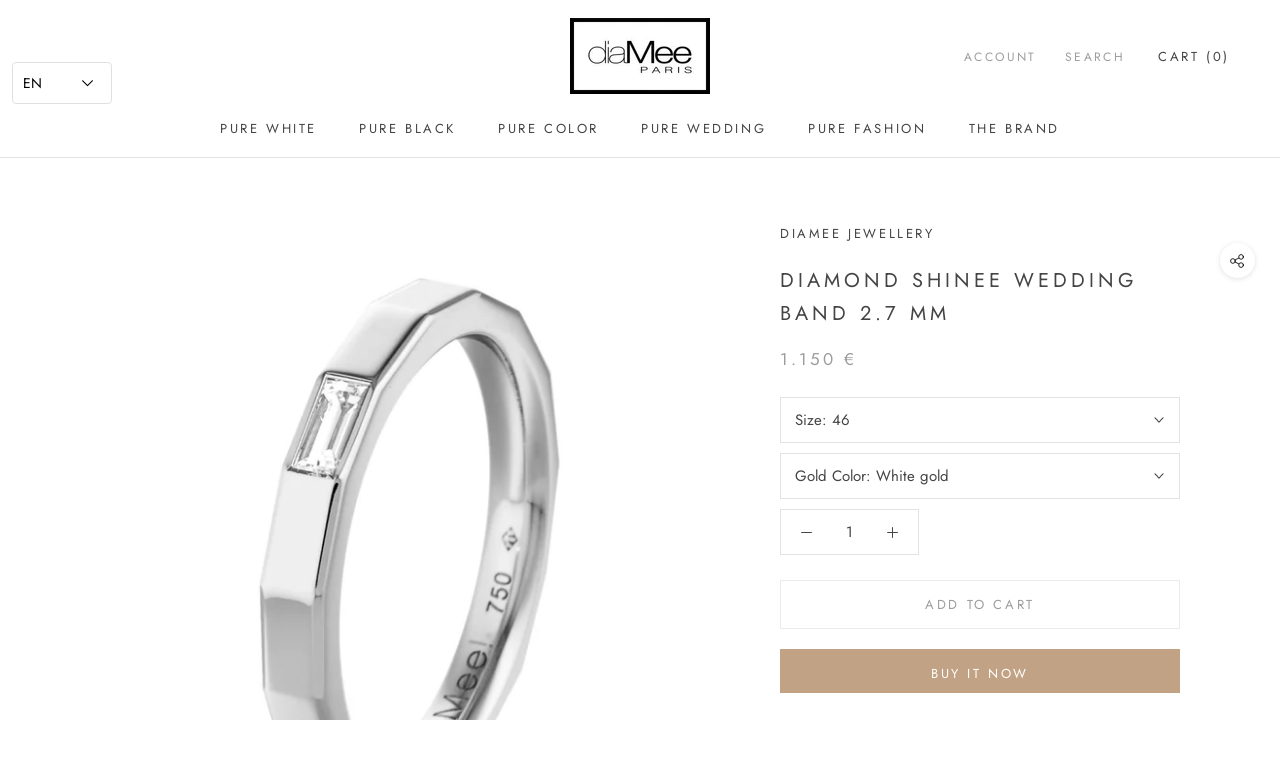

--- FILE ---
content_type: text/html; charset=utf-8
request_url: https://staging.diamee.com/collections/alliances-bagues-solitaires-diamee/products/alliance-diamants-shinee-2-7-mm
body_size: 32187
content:
<!doctype html>

<html class="no-js" lang="en">
  <head><!-- hnk portfolio proof -->
    
    
    <!-- Global site tag (gtag.js) - Google Ads: 727217664 -->
<script async src="https://www.googletagmanager.com/gtag/js?id=AW-727217664"></script>
<script>
  window.dataLayer = window.dataLayer || [];
  function gtag(){dataLayer.push(arguments);}
  gtag('js', new Date());

  gtag('config', 'AW-727217664');
</script>
    
    
    
    <meta charset="utf-8"> 
    <meta http-equiv="X-UA-Compatible" content="IE=edge,chrome=1">
    <meta name="viewport" content="width=device-width, initial-scale=1.0, height=device-height, minimum-scale=1.0, user-scalable=0">
    <meta name="theme-color" content="">

    <title>
      Diamee - Alliance Diamant baguette Shinee &ndash; Diamee Joaillerie
    </title><meta name="description" content="Alliance sertie de diamant baguette. Disponible en or blanc, jaune ou rose. Fabrication française."><link rel="canonical" href="https://staging.diamee.com/products/alliance-diamants-shinee-2-7-mm"><link rel="shortcut icon" href="//staging.diamee.com/cdn/shop/files/favicon_32x32.png?v=1613516805" type="image/png"><meta property="og:type" content="product">
  <meta property="og:title" content="Diamond Shinee Wedding Band 2.7 mm"><meta property="og:image" content="http://staging.diamee.com/cdn/shop/products/SH_2.7mm_AllianceDiamant__OrB_grande.jpg?v=1555580371">
    <meta property="og:image:secure_url" content="https://staging.diamee.com/cdn/shop/products/SH_2.7mm_AllianceDiamant__OrB_grande.jpg?v=1555580371"><meta property="og:image" content="http://staging.diamee.com/cdn/shop/products/SH_2.7mm_AllianceDiamant__OrJ_grande.jpg?v=1555580372">
    <meta property="og:image:secure_url" content="https://staging.diamee.com/cdn/shop/products/SH_2.7mm_AllianceDiamant__OrJ_grande.jpg?v=1555580372"><meta property="og:image" content="http://staging.diamee.com/cdn/shop/products/SH_2.7mm_AllianceDiamant__OrR_grande.jpg?v=1555580373">
    <meta property="og:image:secure_url" content="https://staging.diamee.com/cdn/shop/products/SH_2.7mm_AllianceDiamant__OrR_grande.jpg?v=1555580373"><meta property="product:price:amount" content="1.150,00">
  <meta property="product:price:currency" content="EUR"><meta property="og:description" content="Alliance sertie de diamant baguette. Disponible en or blanc, jaune ou rose. Fabrication française."><meta property="og:url" content="https://staging.diamee.com/products/alliance-diamants-shinee-2-7-mm">
<meta property="og:site_name" content="Diamee Joaillerie"><meta name="twitter:card" content="summary"><meta name="twitter:title" content="Diamond Shinee Wedding Band 2.7 mm">
  <meta name="twitter:description" content="Wedding band set with 1 extra-white baguette diamond, G / H SI quality, 4x2 mm.gold (18 carats). Available in grey palldium rhodium-plated white gold, yellow gold, rose gold or black gold.Average gold weight: 4 g.Width: 2.7 mm.Made to order. 100% made in France.Ships in 3 to 4 weeks in a beautiful box with its certificate of authenticity.">
  <meta name="twitter:image" content="https://staging.diamee.com/cdn/shop/products/SH_2.7mm_AllianceDiamant__OrB_600x600_crop_center.jpg?v=1555580371">

    <script>window.performance && window.performance.mark && window.performance.mark('shopify.content_for_header.start');</script><meta name="google-site-verification" content="Xm78ZtmnxMu6DUVh5mVK5fWwTmVzjFG1Z4pAAwVEpj4">
<meta name="google-site-verification" content="b30ewz7edbPVGVkoABBKB-yxGCDpmjfHUzOxEvMfQNs">
<meta id="shopify-digital-wallet" name="shopify-digital-wallet" content="/5359075362/digital_wallets/dialog">
<meta name="shopify-checkout-api-token" content="42ce3736bdccd47886b54a2d1089c78e">
<meta id="in-context-paypal-metadata" data-shop-id="5359075362" data-venmo-supported="false" data-environment="production" data-locale="en_US" data-paypal-v4="true" data-currency="EUR">
<link rel="alternate" hreflang="x-default" href="https://www.diamee.com/products/alliance-diamants-shinee-2-7-mm">
<link rel="alternate" hreflang="fr" href="https://www.diamee.com/products/alliance-diamants-shinee-2-7-mm">
<link rel="alternate" hreflang="en" href="https://www.diamee.com/en/products/alliance-diamants-shinee-2-7-mm">
<link rel="alternate" hreflang="es" href="https://www.diamee.com/es/products/alliance-diamants-shinee-2-7-mm">
<link rel="alternate" type="application/json+oembed" href="https://staging.diamee.com/products/alliance-diamants-shinee-2-7-mm.oembed">
<script async="async" src="/checkouts/internal/preloads.js?locale=en-FR"></script>
<script id="shopify-features" type="application/json">{"accessToken":"42ce3736bdccd47886b54a2d1089c78e","betas":["rich-media-storefront-analytics"],"domain":"staging.diamee.com","predictiveSearch":true,"shopId":5359075362,"locale":"en"}</script>
<script>var Shopify = Shopify || {};
Shopify.shop = "diamee-jewellery.myshopify.com";
Shopify.locale = "en";
Shopify.currency = {"active":"EUR","rate":"1.0"};
Shopify.country = "FR";
Shopify.theme = {"name":"Prestige","id":39335723042,"schema_name":"Prestige","schema_version":"3.3.7","theme_store_id":855,"role":"main"};
Shopify.theme.handle = "null";
Shopify.theme.style = {"id":null,"handle":null};
Shopify.cdnHost = "staging.diamee.com/cdn";
Shopify.routes = Shopify.routes || {};
Shopify.routes.root = "/";</script>
<script type="module">!function(o){(o.Shopify=o.Shopify||{}).modules=!0}(window);</script>
<script>!function(o){function n(){var o=[];function n(){o.push(Array.prototype.slice.apply(arguments))}return n.q=o,n}var t=o.Shopify=o.Shopify||{};t.loadFeatures=n(),t.autoloadFeatures=n()}(window);</script>
<script id="shop-js-analytics" type="application/json">{"pageType":"product"}</script>
<script defer="defer" async type="module" src="//staging.diamee.com/cdn/shopifycloud/shop-js/modules/v2/client.init-shop-cart-sync_BT-GjEfc.en.esm.js"></script>
<script defer="defer" async type="module" src="//staging.diamee.com/cdn/shopifycloud/shop-js/modules/v2/chunk.common_D58fp_Oc.esm.js"></script>
<script defer="defer" async type="module" src="//staging.diamee.com/cdn/shopifycloud/shop-js/modules/v2/chunk.modal_xMitdFEc.esm.js"></script>
<script type="module">
  await import("//staging.diamee.com/cdn/shopifycloud/shop-js/modules/v2/client.init-shop-cart-sync_BT-GjEfc.en.esm.js");
await import("//staging.diamee.com/cdn/shopifycloud/shop-js/modules/v2/chunk.common_D58fp_Oc.esm.js");
await import("//staging.diamee.com/cdn/shopifycloud/shop-js/modules/v2/chunk.modal_xMitdFEc.esm.js");

  window.Shopify.SignInWithShop?.initShopCartSync?.({"fedCMEnabled":true,"windoidEnabled":true});

</script>
<script>(function() {
  var isLoaded = false;
  function asyncLoad() {
    if (isLoaded) return;
    isLoaded = true;
    var urls = ["https:\/\/d23dclunsivw3h.cloudfront.net\/redirect-app.js?shop=diamee-jewellery.myshopify.com"];
    for (var i = 0; i < urls.length; i++) {
      var s = document.createElement('script');
      s.type = 'text/javascript';
      s.async = true;
      s.src = urls[i];
      var x = document.getElementsByTagName('script')[0];
      x.parentNode.insertBefore(s, x);
    }
  };
  if(window.attachEvent) {
    window.attachEvent('onload', asyncLoad);
  } else {
    window.addEventListener('load', asyncLoad, false);
  }
})();</script>
<script id="__st">var __st={"a":5359075362,"offset":3600,"reqid":"73b6aee7-e7e9-49d8-b54a-0ee51eb49c2e-1769032514","pageurl":"staging.diamee.com\/collections\/alliances-bagues-solitaires-diamee\/products\/alliance-diamants-shinee-2-7-mm","u":"426e51002485","p":"product","rtyp":"product","rid":1839230812194};</script>
<script>window.ShopifyPaypalV4VisibilityTracking = true;</script>
<script id="captcha-bootstrap">!function(){'use strict';const t='contact',e='account',n='new_comment',o=[[t,t],['blogs',n],['comments',n],[t,'customer']],c=[[e,'customer_login'],[e,'guest_login'],[e,'recover_customer_password'],[e,'create_customer']],r=t=>t.map((([t,e])=>`form[action*='/${t}']:not([data-nocaptcha='true']) input[name='form_type'][value='${e}']`)).join(','),a=t=>()=>t?[...document.querySelectorAll(t)].map((t=>t.form)):[];function s(){const t=[...o],e=r(t);return a(e)}const i='password',u='form_key',d=['recaptcha-v3-token','g-recaptcha-response','h-captcha-response',i],f=()=>{try{return window.sessionStorage}catch{return}},m='__shopify_v',_=t=>t.elements[u];function p(t,e,n=!1){try{const o=window.sessionStorage,c=JSON.parse(o.getItem(e)),{data:r}=function(t){const{data:e,action:n}=t;return t[m]||n?{data:e,action:n}:{data:t,action:n}}(c);for(const[e,n]of Object.entries(r))t.elements[e]&&(t.elements[e].value=n);n&&o.removeItem(e)}catch(o){console.error('form repopulation failed',{error:o})}}const l='form_type',E='cptcha';function T(t){t.dataset[E]=!0}const w=window,h=w.document,L='Shopify',v='ce_forms',y='captcha';let A=!1;((t,e)=>{const n=(g='f06e6c50-85a8-45c8-87d0-21a2b65856fe',I='https://cdn.shopify.com/shopifycloud/storefront-forms-hcaptcha/ce_storefront_forms_captcha_hcaptcha.v1.5.2.iife.js',D={infoText:'Protected by hCaptcha',privacyText:'Privacy',termsText:'Terms'},(t,e,n)=>{const o=w[L][v],c=o.bindForm;if(c)return c(t,g,e,D).then(n);var r;o.q.push([[t,g,e,D],n]),r=I,A||(h.body.append(Object.assign(h.createElement('script'),{id:'captcha-provider',async:!0,src:r})),A=!0)});var g,I,D;w[L]=w[L]||{},w[L][v]=w[L][v]||{},w[L][v].q=[],w[L][y]=w[L][y]||{},w[L][y].protect=function(t,e){n(t,void 0,e),T(t)},Object.freeze(w[L][y]),function(t,e,n,w,h,L){const[v,y,A,g]=function(t,e,n){const i=e?o:[],u=t?c:[],d=[...i,...u],f=r(d),m=r(i),_=r(d.filter((([t,e])=>n.includes(e))));return[a(f),a(m),a(_),s()]}(w,h,L),I=t=>{const e=t.target;return e instanceof HTMLFormElement?e:e&&e.form},D=t=>v().includes(t);t.addEventListener('submit',(t=>{const e=I(t);if(!e)return;const n=D(e)&&!e.dataset.hcaptchaBound&&!e.dataset.recaptchaBound,o=_(e),c=g().includes(e)&&(!o||!o.value);(n||c)&&t.preventDefault(),c&&!n&&(function(t){try{if(!f())return;!function(t){const e=f();if(!e)return;const n=_(t);if(!n)return;const o=n.value;o&&e.removeItem(o)}(t);const e=Array.from(Array(32),(()=>Math.random().toString(36)[2])).join('');!function(t,e){_(t)||t.append(Object.assign(document.createElement('input'),{type:'hidden',name:u})),t.elements[u].value=e}(t,e),function(t,e){const n=f();if(!n)return;const o=[...t.querySelectorAll(`input[type='${i}']`)].map((({name:t})=>t)),c=[...d,...o],r={};for(const[a,s]of new FormData(t).entries())c.includes(a)||(r[a]=s);n.setItem(e,JSON.stringify({[m]:1,action:t.action,data:r}))}(t,e)}catch(e){console.error('failed to persist form',e)}}(e),e.submit())}));const S=(t,e)=>{t&&!t.dataset[E]&&(n(t,e.some((e=>e===t))),T(t))};for(const o of['focusin','change'])t.addEventListener(o,(t=>{const e=I(t);D(e)&&S(e,y())}));const B=e.get('form_key'),M=e.get(l),P=B&&M;t.addEventListener('DOMContentLoaded',(()=>{const t=y();if(P)for(const e of t)e.elements[l].value===M&&p(e,B);[...new Set([...A(),...v().filter((t=>'true'===t.dataset.shopifyCaptcha))])].forEach((e=>S(e,t)))}))}(h,new URLSearchParams(w.location.search),n,t,e,['guest_login'])})(!0,!0)}();</script>
<script integrity="sha256-4kQ18oKyAcykRKYeNunJcIwy7WH5gtpwJnB7kiuLZ1E=" data-source-attribution="shopify.loadfeatures" defer="defer" src="//staging.diamee.com/cdn/shopifycloud/storefront/assets/storefront/load_feature-a0a9edcb.js" crossorigin="anonymous"></script>
<script data-source-attribution="shopify.dynamic_checkout.dynamic.init">var Shopify=Shopify||{};Shopify.PaymentButton=Shopify.PaymentButton||{isStorefrontPortableWallets:!0,init:function(){window.Shopify.PaymentButton.init=function(){};var t=document.createElement("script");t.src="https://staging.diamee.com/cdn/shopifycloud/portable-wallets/latest/portable-wallets.en.js",t.type="module",document.head.appendChild(t)}};
</script>
<script data-source-attribution="shopify.dynamic_checkout.buyer_consent">
  function portableWalletsHideBuyerConsent(e){var t=document.getElementById("shopify-buyer-consent"),n=document.getElementById("shopify-subscription-policy-button");t&&n&&(t.classList.add("hidden"),t.setAttribute("aria-hidden","true"),n.removeEventListener("click",e))}function portableWalletsShowBuyerConsent(e){var t=document.getElementById("shopify-buyer-consent"),n=document.getElementById("shopify-subscription-policy-button");t&&n&&(t.classList.remove("hidden"),t.removeAttribute("aria-hidden"),n.addEventListener("click",e))}window.Shopify?.PaymentButton&&(window.Shopify.PaymentButton.hideBuyerConsent=portableWalletsHideBuyerConsent,window.Shopify.PaymentButton.showBuyerConsent=portableWalletsShowBuyerConsent);
</script>
<script>
  function portableWalletsCleanup(e){e&&e.src&&console.error("Failed to load portable wallets script "+e.src);var t=document.querySelectorAll("shopify-accelerated-checkout .shopify-payment-button__skeleton, shopify-accelerated-checkout-cart .wallet-cart-button__skeleton"),e=document.getElementById("shopify-buyer-consent");for(let e=0;e<t.length;e++)t[e].remove();e&&e.remove()}function portableWalletsNotLoadedAsModule(e){e instanceof ErrorEvent&&"string"==typeof e.message&&e.message.includes("import.meta")&&"string"==typeof e.filename&&e.filename.includes("portable-wallets")&&(window.removeEventListener("error",portableWalletsNotLoadedAsModule),window.Shopify.PaymentButton.failedToLoad=e,"loading"===document.readyState?document.addEventListener("DOMContentLoaded",window.Shopify.PaymentButton.init):window.Shopify.PaymentButton.init())}window.addEventListener("error",portableWalletsNotLoadedAsModule);
</script>

<script type="module" src="https://staging.diamee.com/cdn/shopifycloud/portable-wallets/latest/portable-wallets.en.js" onError="portableWalletsCleanup(this)" crossorigin="anonymous"></script>
<script nomodule>
  document.addEventListener("DOMContentLoaded", portableWalletsCleanup);
</script>

<link id="shopify-accelerated-checkout-styles" rel="stylesheet" media="screen" href="https://staging.diamee.com/cdn/shopifycloud/portable-wallets/latest/accelerated-checkout-backwards-compat.css" crossorigin="anonymous">
<style id="shopify-accelerated-checkout-cart">
        #shopify-buyer-consent {
  margin-top: 1em;
  display: inline-block;
  width: 100%;
}

#shopify-buyer-consent.hidden {
  display: none;
}

#shopify-subscription-policy-button {
  background: none;
  border: none;
  padding: 0;
  text-decoration: underline;
  font-size: inherit;
  cursor: pointer;
}

#shopify-subscription-policy-button::before {
  box-shadow: none;
}

      </style>

<script>window.performance && window.performance.mark && window.performance.mark('shopify.content_for_header.end');</script>

    <link rel="stylesheet" href="//staging.diamee.com/cdn/shop/t/2/assets/theme.scss.css?v=113484505539647852931759252215">

    <script>
      // This allows to expose several variables to the global scope, to be used in scripts
      window.theme = {
        template: "product",
        shopCurrency: "EUR",
        moneyFormat: "{{amount_with_comma_separator}} €",
        moneyWithCurrencyFormat: "{{amount_with_comma_separator}} €",
        currencyConversionEnabled: false,
        currencyConversionMoneyFormat: "money_format",
        currencyConversionRoundAmounts: true,
        productImageSize: "natural",
        searchMode: "product,article",
        showPageTransition: true,
        showElementStaggering: false,
        showImageZooming: true,
        enableExperimentalResizeObserver: false
      };

      window.languages = {
        cartAddNote: "Add a note",
        cartEditNote: "Edit a note",
        productImageLoadingError: "L\u0026#39;image n\u0026#39;a pu être chargée. Merci de recharger la page.",
        productFormAddToCart: "Add to Cart",
        productFormUnavailable: "Indisponible",
        productFormSoldOut: "En rupture de stock",
        shippingEstimatorOneResult: "1 option disponible :",
        shippingEstimatorMoreResults: "{{count}} options disponibles :",
        shippingEstimatorNoResults: "Aucun expédition trouvée"
      };

      window.lazySizesConfig = {
        loadHidden: false,
        hFac: 0.5,
        expFactor: 2,
        ricTimeout: 150,
        lazyClass: 'Image--lazyLoad',
        loadingClass: 'Image--lazyLoading',
        loadedClass: 'Image--lazyLoaded'
      };

      document.documentElement.className = document.documentElement.className.replace('no-js', 'js');
      document.documentElement.style.setProperty('--window-height', window.innerHeight + 'px');

      // We do a quick detection of some features (we could use Modernizr but for so little...)
      (function() {
        document.documentElement.className += ((window.CSS && window.CSS.supports('(position: sticky) or (position: -webkit-sticky)')) ? ' supports-sticky' : ' no-supports-sticky');
        document.documentElement.className += (window.matchMedia('(-moz-touch-enabled: 1), (hover: none)')).matches ? ' no-supports-hover' : ' supports-hover';
      }());

      // This code is done to force reload the page when the back button is hit (which allows to fix stale data on cart, for instance)
      if (performance.navigation.type === 2) {
        location.reload(true);
      }
    </script>

    <script src="//staging.diamee.com/cdn/shop/t/2/assets/lazysizes.min.js?v=174358363404432586981553699482" async></script>

    
<script src="https://polyfill-fastly.net/v3/polyfill.min.js?unknown=polyfill&features=fetch,Element.prototype.closest,Element.prototype.remove,Element.prototype.classList,Array.prototype.includes,Array.prototype.fill,Object.assign,CustomEvent,IntersectionObserver,IntersectionObserverEntry" defer></script>
    <script src="//staging.diamee.com/cdn/shop/t/2/assets/libs.min.js?v=88466822118989791001553699483" defer></script>
    <script src="//staging.diamee.com/cdn/shop/t/2/assets/theme.min.js?v=96731946595872669831553699483" defer></script>
    <script src="//staging.diamee.com/cdn/shop/t/2/assets/custom.js?v=8814717088703906631553699482" defer></script>

    
  <script type="application/ld+json">
  {
    "@context": "http://schema.org",
    "@type": "Product",
    "offers": {
      "@type": "Offer",
      "availability":"https://schema.org/InStock",
      "price": "1.150,00",
      "priceCurrency": "EUR",
      "url": "https://www.diamee.com/products/alliance-diamants-shinee-2-7-mm"
    },
    "brand": "Diamee Jewellery",
    "name": "Diamond Shinee Wedding Band 2.7 mm",
    "description": "Wedding band set with 1 extra-white baguette diamond, G \/ H SI quality, 4x2 mm.gold (18 carats). Available in grey palldium rhodium-plated white gold, yellow gold, rose gold or black gold.Average gold weight: 4 g.Width: 2.7 mm.Made to order. 100% made in France.Ships in 3 to 4 weeks in a beautiful box with its certificate of authenticity.",
    "category": "Bagues",
    "url": "https://www.diamee.com/products/alliance-diamants-shinee-2-7-mm",
    "image": {
      "@type": "ImageObject",
      "url": "https://staging.diamee.com/cdn/shop/products/SH_2.7mm_AllianceDiamant__OrB_1024x1024.jpg?v=1555580371",
      "image": "https://staging.diamee.com/cdn/shop/products/SH_2.7mm_AllianceDiamant__OrB_1024x1024.jpg?v=1555580371",
      "name": "Diamond Shinee Wedding Band 2.7 mm",
      "width": 1024,
      "height": 1024
    }
  }
  </script>

  
    
		
        
          <div class="productCol_fb" style="display:none;">
            	
                
            	  
            		<p data-pixelId="1999304457033128">all</p>
            	  
                  
                      
                        
                  
                      
                        
                  
                      
                        
                  

            	
                
            	  
                  
                      
                        
                  
                      
                        
                  
                      
                        
                  

            	
                
            	  
                  
                      
                        
                  
                      
                        
                  
                      
                        
                  

            	
                
            	  
                  
                      
                        
                  
                      
                        
                  
                      
                        
                            <p data-pixelId="1999304457033128">alliances-bagues-solitaires-diamee</p>
                        
                  
</div>
        
	
	<div class="shopCurrency" style="display:none;">EUR</div>

<script src="https://multifbpixels.website/pull/diamee-jewellery.myshopify.com/hook.js" defer="defer"></script><!-- BEGIN INSERT CODE HEADER -->
<meta name="google-site-verification" content="-Q_f5z2oIozKiibwYqq0Wc57Xe7D5jvPwofvz8nyDjs" />
<!-- END INSERT CODE HEADER -->
<script src="https://cdn.shopify.com/extensions/019ac357-9c99-7419-b30b-37f8db9e37f2/etranslate-243/assets/floating-selector.js" type="text/javascript" defer="defer"></script>
<link href="https://monorail-edge.shopifysvc.com" rel="dns-prefetch">
<script>(function(){if ("sendBeacon" in navigator && "performance" in window) {try {var session_token_from_headers = performance.getEntriesByType('navigation')[0].serverTiming.find(x => x.name == '_s').description;} catch {var session_token_from_headers = undefined;}var session_cookie_matches = document.cookie.match(/_shopify_s=([^;]*)/);var session_token_from_cookie = session_cookie_matches && session_cookie_matches.length === 2 ? session_cookie_matches[1] : "";var session_token = session_token_from_headers || session_token_from_cookie || "";function handle_abandonment_event(e) {var entries = performance.getEntries().filter(function(entry) {return /monorail-edge.shopifysvc.com/.test(entry.name);});if (!window.abandonment_tracked && entries.length === 0) {window.abandonment_tracked = true;var currentMs = Date.now();var navigation_start = performance.timing.navigationStart;var payload = {shop_id: 5359075362,url: window.location.href,navigation_start,duration: currentMs - navigation_start,session_token,page_type: "product"};window.navigator.sendBeacon("https://monorail-edge.shopifysvc.com/v1/produce", JSON.stringify({schema_id: "online_store_buyer_site_abandonment/1.1",payload: payload,metadata: {event_created_at_ms: currentMs,event_sent_at_ms: currentMs}}));}}window.addEventListener('pagehide', handle_abandonment_event);}}());</script>
<script id="web-pixels-manager-setup">(function e(e,d,r,n,o){if(void 0===o&&(o={}),!Boolean(null===(a=null===(i=window.Shopify)||void 0===i?void 0:i.analytics)||void 0===a?void 0:a.replayQueue)){var i,a;window.Shopify=window.Shopify||{};var t=window.Shopify;t.analytics=t.analytics||{};var s=t.analytics;s.replayQueue=[],s.publish=function(e,d,r){return s.replayQueue.push([e,d,r]),!0};try{self.performance.mark("wpm:start")}catch(e){}var l=function(){var e={modern:/Edge?\/(1{2}[4-9]|1[2-9]\d|[2-9]\d{2}|\d{4,})\.\d+(\.\d+|)|Firefox\/(1{2}[4-9]|1[2-9]\d|[2-9]\d{2}|\d{4,})\.\d+(\.\d+|)|Chrom(ium|e)\/(9{2}|\d{3,})\.\d+(\.\d+|)|(Maci|X1{2}).+ Version\/(15\.\d+|(1[6-9]|[2-9]\d|\d{3,})\.\d+)([,.]\d+|)( \(\w+\)|)( Mobile\/\w+|) Safari\/|Chrome.+OPR\/(9{2}|\d{3,})\.\d+\.\d+|(CPU[ +]OS|iPhone[ +]OS|CPU[ +]iPhone|CPU IPhone OS|CPU iPad OS)[ +]+(15[._]\d+|(1[6-9]|[2-9]\d|\d{3,})[._]\d+)([._]\d+|)|Android:?[ /-](13[3-9]|1[4-9]\d|[2-9]\d{2}|\d{4,})(\.\d+|)(\.\d+|)|Android.+Firefox\/(13[5-9]|1[4-9]\d|[2-9]\d{2}|\d{4,})\.\d+(\.\d+|)|Android.+Chrom(ium|e)\/(13[3-9]|1[4-9]\d|[2-9]\d{2}|\d{4,})\.\d+(\.\d+|)|SamsungBrowser\/([2-9]\d|\d{3,})\.\d+/,legacy:/Edge?\/(1[6-9]|[2-9]\d|\d{3,})\.\d+(\.\d+|)|Firefox\/(5[4-9]|[6-9]\d|\d{3,})\.\d+(\.\d+|)|Chrom(ium|e)\/(5[1-9]|[6-9]\d|\d{3,})\.\d+(\.\d+|)([\d.]+$|.*Safari\/(?![\d.]+ Edge\/[\d.]+$))|(Maci|X1{2}).+ Version\/(10\.\d+|(1[1-9]|[2-9]\d|\d{3,})\.\d+)([,.]\d+|)( \(\w+\)|)( Mobile\/\w+|) Safari\/|Chrome.+OPR\/(3[89]|[4-9]\d|\d{3,})\.\d+\.\d+|(CPU[ +]OS|iPhone[ +]OS|CPU[ +]iPhone|CPU IPhone OS|CPU iPad OS)[ +]+(10[._]\d+|(1[1-9]|[2-9]\d|\d{3,})[._]\d+)([._]\d+|)|Android:?[ /-](13[3-9]|1[4-9]\d|[2-9]\d{2}|\d{4,})(\.\d+|)(\.\d+|)|Mobile Safari.+OPR\/([89]\d|\d{3,})\.\d+\.\d+|Android.+Firefox\/(13[5-9]|1[4-9]\d|[2-9]\d{2}|\d{4,})\.\d+(\.\d+|)|Android.+Chrom(ium|e)\/(13[3-9]|1[4-9]\d|[2-9]\d{2}|\d{4,})\.\d+(\.\d+|)|Android.+(UC? ?Browser|UCWEB|U3)[ /]?(15\.([5-9]|\d{2,})|(1[6-9]|[2-9]\d|\d{3,})\.\d+)\.\d+|SamsungBrowser\/(5\.\d+|([6-9]|\d{2,})\.\d+)|Android.+MQ{2}Browser\/(14(\.(9|\d{2,})|)|(1[5-9]|[2-9]\d|\d{3,})(\.\d+|))(\.\d+|)|K[Aa][Ii]OS\/(3\.\d+|([4-9]|\d{2,})\.\d+)(\.\d+|)/},d=e.modern,r=e.legacy,n=navigator.userAgent;return n.match(d)?"modern":n.match(r)?"legacy":"unknown"}(),u="modern"===l?"modern":"legacy",c=(null!=n?n:{modern:"",legacy:""})[u],f=function(e){return[e.baseUrl,"/wpm","/b",e.hashVersion,"modern"===e.buildTarget?"m":"l",".js"].join("")}({baseUrl:d,hashVersion:r,buildTarget:u}),m=function(e){var d=e.version,r=e.bundleTarget,n=e.surface,o=e.pageUrl,i=e.monorailEndpoint;return{emit:function(e){var a=e.status,t=e.errorMsg,s=(new Date).getTime(),l=JSON.stringify({metadata:{event_sent_at_ms:s},events:[{schema_id:"web_pixels_manager_load/3.1",payload:{version:d,bundle_target:r,page_url:o,status:a,surface:n,error_msg:t},metadata:{event_created_at_ms:s}}]});if(!i)return console&&console.warn&&console.warn("[Web Pixels Manager] No Monorail endpoint provided, skipping logging."),!1;try{return self.navigator.sendBeacon.bind(self.navigator)(i,l)}catch(e){}var u=new XMLHttpRequest;try{return u.open("POST",i,!0),u.setRequestHeader("Content-Type","text/plain"),u.send(l),!0}catch(e){return console&&console.warn&&console.warn("[Web Pixels Manager] Got an unhandled error while logging to Monorail."),!1}}}}({version:r,bundleTarget:l,surface:e.surface,pageUrl:self.location.href,monorailEndpoint:e.monorailEndpoint});try{o.browserTarget=l,function(e){var d=e.src,r=e.async,n=void 0===r||r,o=e.onload,i=e.onerror,a=e.sri,t=e.scriptDataAttributes,s=void 0===t?{}:t,l=document.createElement("script"),u=document.querySelector("head"),c=document.querySelector("body");if(l.async=n,l.src=d,a&&(l.integrity=a,l.crossOrigin="anonymous"),s)for(var f in s)if(Object.prototype.hasOwnProperty.call(s,f))try{l.dataset[f]=s[f]}catch(e){}if(o&&l.addEventListener("load",o),i&&l.addEventListener("error",i),u)u.appendChild(l);else{if(!c)throw new Error("Did not find a head or body element to append the script");c.appendChild(l)}}({src:f,async:!0,onload:function(){if(!function(){var e,d;return Boolean(null===(d=null===(e=window.Shopify)||void 0===e?void 0:e.analytics)||void 0===d?void 0:d.initialized)}()){var d=window.webPixelsManager.init(e)||void 0;if(d){var r=window.Shopify.analytics;r.replayQueue.forEach((function(e){var r=e[0],n=e[1],o=e[2];d.publishCustomEvent(r,n,o)})),r.replayQueue=[],r.publish=d.publishCustomEvent,r.visitor=d.visitor,r.initialized=!0}}},onerror:function(){return m.emit({status:"failed",errorMsg:"".concat(f," has failed to load")})},sri:function(e){var d=/^sha384-[A-Za-z0-9+/=]+$/;return"string"==typeof e&&d.test(e)}(c)?c:"",scriptDataAttributes:o}),m.emit({status:"loading"})}catch(e){m.emit({status:"failed",errorMsg:(null==e?void 0:e.message)||"Unknown error"})}}})({shopId: 5359075362,storefrontBaseUrl: "https://www.diamee.com",extensionsBaseUrl: "https://extensions.shopifycdn.com/cdn/shopifycloud/web-pixels-manager",monorailEndpoint: "https://monorail-edge.shopifysvc.com/unstable/produce_batch",surface: "storefront-renderer",enabledBetaFlags: ["2dca8a86"],webPixelsConfigList: [{"id":"952926551","configuration":"{\"config\":\"{\\\"pixel_id\\\":\\\"AW-727217664\\\",\\\"target_country\\\":\\\"FR\\\",\\\"gtag_events\\\":[{\\\"type\\\":\\\"search\\\",\\\"action_label\\\":\\\"AW-727217664\\\/VbG8COSYo6UBEIDs4doC\\\"},{\\\"type\\\":\\\"begin_checkout\\\",\\\"action_label\\\":\\\"AW-727217664\\\/USHuCOGYo6UBEIDs4doC\\\"},{\\\"type\\\":\\\"view_item\\\",\\\"action_label\\\":[\\\"AW-727217664\\\/m-JdCNuYo6UBEIDs4doC\\\",\\\"MC-E8E3T6P3DF\\\"]},{\\\"type\\\":\\\"purchase\\\",\\\"action_label\\\":[\\\"AW-727217664\\\/I5kNCNiYo6UBEIDs4doC\\\",\\\"MC-E8E3T6P3DF\\\"]},{\\\"type\\\":\\\"page_view\\\",\\\"action_label\\\":[\\\"AW-727217664\\\/2scNCN2Xo6UBEIDs4doC\\\",\\\"MC-E8E3T6P3DF\\\"]},{\\\"type\\\":\\\"add_payment_info\\\",\\\"action_label\\\":\\\"AW-727217664\\\/K8LbCOeYo6UBEIDs4doC\\\"},{\\\"type\\\":\\\"add_to_cart\\\",\\\"action_label\\\":\\\"AW-727217664\\\/8g3pCN6Yo6UBEIDs4doC\\\"}],\\\"enable_monitoring_mode\\\":false}\"}","eventPayloadVersion":"v1","runtimeContext":"OPEN","scriptVersion":"b2a88bafab3e21179ed38636efcd8a93","type":"APP","apiClientId":1780363,"privacyPurposes":[],"dataSharingAdjustments":{"protectedCustomerApprovalScopes":["read_customer_address","read_customer_email","read_customer_name","read_customer_personal_data","read_customer_phone"]}},{"id":"296714583","configuration":"{\"pixel_id\":\"2364204360264752\",\"pixel_type\":\"facebook_pixel\",\"metaapp_system_user_token\":\"-\"}","eventPayloadVersion":"v1","runtimeContext":"OPEN","scriptVersion":"ca16bc87fe92b6042fbaa3acc2fbdaa6","type":"APP","apiClientId":2329312,"privacyPurposes":["ANALYTICS","MARKETING","SALE_OF_DATA"],"dataSharingAdjustments":{"protectedCustomerApprovalScopes":["read_customer_address","read_customer_email","read_customer_name","read_customer_personal_data","read_customer_phone"]}},{"id":"173408599","eventPayloadVersion":"v1","runtimeContext":"LAX","scriptVersion":"1","type":"CUSTOM","privacyPurposes":["ANALYTICS"],"name":"Google Analytics tag (migrated)"},{"id":"shopify-app-pixel","configuration":"{}","eventPayloadVersion":"v1","runtimeContext":"STRICT","scriptVersion":"0450","apiClientId":"shopify-pixel","type":"APP","privacyPurposes":["ANALYTICS","MARKETING"]},{"id":"shopify-custom-pixel","eventPayloadVersion":"v1","runtimeContext":"LAX","scriptVersion":"0450","apiClientId":"shopify-pixel","type":"CUSTOM","privacyPurposes":["ANALYTICS","MARKETING"]}],isMerchantRequest: false,initData: {"shop":{"name":"Diamee Joaillerie","paymentSettings":{"currencyCode":"EUR"},"myshopifyDomain":"diamee-jewellery.myshopify.com","countryCode":"FR","storefrontUrl":"https:\/\/staging.diamee.com"},"customer":null,"cart":null,"checkout":null,"productVariants":[{"price":{"amount":1150.0,"currencyCode":"EUR"},"product":{"title":"Diamond Shinee Wedding Band 2.7 mm","vendor":"Diamee Jewellery","id":"1839230812194","untranslatedTitle":"Diamond Shinee Wedding Band 2.7 mm","url":"\/products\/alliance-diamants-shinee-2-7-mm","type":"Bagues"},"id":"16718704017442","image":{"src":"\/\/staging.diamee.com\/cdn\/shop\/products\/SH_2.7mm_AllianceDiamant__OrB.jpg?v=1555580371"},"sku":"","title":"46 \/ White gold","untranslatedTitle":"46 \/ Or blanc"},{"price":{"amount":1150.0,"currencyCode":"EUR"},"product":{"title":"Diamond Shinee Wedding Band 2.7 mm","vendor":"Diamee Jewellery","id":"1839230812194","untranslatedTitle":"Diamond Shinee Wedding Band 2.7 mm","url":"\/products\/alliance-diamants-shinee-2-7-mm","type":"Bagues"},"id":"16718710538274","image":{"src":"\/\/staging.diamee.com\/cdn\/shop\/products\/SH_2.7mm_AllianceDiamant__OrJ.jpg?v=1555580372"},"sku":"","title":"46 \/ Yellow gold","untranslatedTitle":"46 \/ Or jaune"},{"price":{"amount":1150.0,"currencyCode":"EUR"},"product":{"title":"Diamond Shinee Wedding Band 2.7 mm","vendor":"Diamee Jewellery","id":"1839230812194","untranslatedTitle":"Diamond Shinee Wedding Band 2.7 mm","url":"\/products\/alliance-diamants-shinee-2-7-mm","type":"Bagues"},"id":"16718710571042","image":{"src":"\/\/staging.diamee.com\/cdn\/shop\/products\/SH_2.7mm_AllianceDiamant__OrR.jpg?v=1555580373"},"sku":"","title":"46 \/ Rose gold","untranslatedTitle":"46 \/ Or rose"},{"price":{"amount":1150.0,"currencyCode":"EUR"},"product":{"title":"Diamond Shinee Wedding Band 2.7 mm","vendor":"Diamee Jewellery","id":"1839230812194","untranslatedTitle":"Diamond Shinee Wedding Band 2.7 mm","url":"\/products\/alliance-diamants-shinee-2-7-mm","type":"Bagues"},"id":"16718710603810","image":{"src":"\/\/staging.diamee.com\/cdn\/shop\/products\/SH_2.7mm_AllianceDiamant__OrN.jpg?v=1557434962"},"sku":"","title":"46 \/ Black gold","untranslatedTitle":"46 \/ Or noir"},{"price":{"amount":1150.0,"currencyCode":"EUR"},"product":{"title":"Diamond Shinee Wedding Band 2.7 mm","vendor":"Diamee Jewellery","id":"1839230812194","untranslatedTitle":"Diamond Shinee Wedding Band 2.7 mm","url":"\/products\/alliance-diamants-shinee-2-7-mm","type":"Bagues"},"id":"16718710636578","image":{"src":"\/\/staging.diamee.com\/cdn\/shop\/products\/SH_2.7mm_AllianceDiamant__OrB.jpg?v=1555580371"},"sku":"","title":"47 \/ White gold","untranslatedTitle":"47 \/ Or blanc"},{"price":{"amount":1150.0,"currencyCode":"EUR"},"product":{"title":"Diamond Shinee Wedding Band 2.7 mm","vendor":"Diamee Jewellery","id":"1839230812194","untranslatedTitle":"Diamond Shinee Wedding Band 2.7 mm","url":"\/products\/alliance-diamants-shinee-2-7-mm","type":"Bagues"},"id":"16718710669346","image":{"src":"\/\/staging.diamee.com\/cdn\/shop\/products\/SH_2.7mm_AllianceDiamant__OrJ.jpg?v=1555580372"},"sku":"","title":"47 \/ Yellow gold","untranslatedTitle":"47 \/ Or jaune"},{"price":{"amount":1150.0,"currencyCode":"EUR"},"product":{"title":"Diamond Shinee Wedding Band 2.7 mm","vendor":"Diamee Jewellery","id":"1839230812194","untranslatedTitle":"Diamond Shinee Wedding Band 2.7 mm","url":"\/products\/alliance-diamants-shinee-2-7-mm","type":"Bagues"},"id":"16718710702114","image":{"src":"\/\/staging.diamee.com\/cdn\/shop\/products\/SH_2.7mm_AllianceDiamant__OrR.jpg?v=1555580373"},"sku":"","title":"47 \/ Rose gold","untranslatedTitle":"47 \/ Or rose"},{"price":{"amount":1150.0,"currencyCode":"EUR"},"product":{"title":"Diamond Shinee Wedding Band 2.7 mm","vendor":"Diamee Jewellery","id":"1839230812194","untranslatedTitle":"Diamond Shinee Wedding Band 2.7 mm","url":"\/products\/alliance-diamants-shinee-2-7-mm","type":"Bagues"},"id":"16718710734882","image":{"src":"\/\/staging.diamee.com\/cdn\/shop\/products\/SH_2.7mm_AllianceDiamant__OrN.jpg?v=1557434962"},"sku":"","title":"47 \/ Black gold","untranslatedTitle":"47 \/ Or noir"},{"price":{"amount":1150.0,"currencyCode":"EUR"},"product":{"title":"Diamond Shinee Wedding Band 2.7 mm","vendor":"Diamee Jewellery","id":"1839230812194","untranslatedTitle":"Diamond Shinee Wedding Band 2.7 mm","url":"\/products\/alliance-diamants-shinee-2-7-mm","type":"Bagues"},"id":"16718710767650","image":{"src":"\/\/staging.diamee.com\/cdn\/shop\/products\/SH_2.7mm_AllianceDiamant__OrB.jpg?v=1555580371"},"sku":"","title":"48 \/ White gold","untranslatedTitle":"48 \/ Or blanc"},{"price":{"amount":1150.0,"currencyCode":"EUR"},"product":{"title":"Diamond Shinee Wedding Band 2.7 mm","vendor":"Diamee Jewellery","id":"1839230812194","untranslatedTitle":"Diamond Shinee Wedding Band 2.7 mm","url":"\/products\/alliance-diamants-shinee-2-7-mm","type":"Bagues"},"id":"16718710800418","image":{"src":"\/\/staging.diamee.com\/cdn\/shop\/products\/SH_2.7mm_AllianceDiamant__OrJ.jpg?v=1555580372"},"sku":"","title":"48 \/ Yellow gold","untranslatedTitle":"48 \/ Or jaune"},{"price":{"amount":1150.0,"currencyCode":"EUR"},"product":{"title":"Diamond Shinee Wedding Band 2.7 mm","vendor":"Diamee Jewellery","id":"1839230812194","untranslatedTitle":"Diamond Shinee Wedding Band 2.7 mm","url":"\/products\/alliance-diamants-shinee-2-7-mm","type":"Bagues"},"id":"16718710833186","image":{"src":"\/\/staging.diamee.com\/cdn\/shop\/products\/SH_2.7mm_AllianceDiamant__OrR.jpg?v=1555580373"},"sku":"","title":"48 \/ Rose gold","untranslatedTitle":"48 \/ Or rose"},{"price":{"amount":1150.0,"currencyCode":"EUR"},"product":{"title":"Diamond Shinee Wedding Band 2.7 mm","vendor":"Diamee Jewellery","id":"1839230812194","untranslatedTitle":"Diamond Shinee Wedding Band 2.7 mm","url":"\/products\/alliance-diamants-shinee-2-7-mm","type":"Bagues"},"id":"16718710865954","image":{"src":"\/\/staging.diamee.com\/cdn\/shop\/products\/SH_2.7mm_AllianceDiamant__OrN.jpg?v=1557434962"},"sku":"","title":"48 \/ Black gold","untranslatedTitle":"48 \/ Or noir"},{"price":{"amount":1150.0,"currencyCode":"EUR"},"product":{"title":"Diamond Shinee Wedding Band 2.7 mm","vendor":"Diamee Jewellery","id":"1839230812194","untranslatedTitle":"Diamond Shinee Wedding Band 2.7 mm","url":"\/products\/alliance-diamants-shinee-2-7-mm","type":"Bagues"},"id":"16718710898722","image":{"src":"\/\/staging.diamee.com\/cdn\/shop\/products\/SH_2.7mm_AllianceDiamant__OrB.jpg?v=1555580371"},"sku":"","title":"49 \/ White gold","untranslatedTitle":"49 \/ Or blanc"},{"price":{"amount":1150.0,"currencyCode":"EUR"},"product":{"title":"Diamond Shinee Wedding Band 2.7 mm","vendor":"Diamee Jewellery","id":"1839230812194","untranslatedTitle":"Diamond Shinee Wedding Band 2.7 mm","url":"\/products\/alliance-diamants-shinee-2-7-mm","type":"Bagues"},"id":"16718710931490","image":{"src":"\/\/staging.diamee.com\/cdn\/shop\/products\/SH_2.7mm_AllianceDiamant__OrJ.jpg?v=1555580372"},"sku":"","title":"49 \/ Yellow gold","untranslatedTitle":"49 \/ Or jaune"},{"price":{"amount":1150.0,"currencyCode":"EUR"},"product":{"title":"Diamond Shinee Wedding Band 2.7 mm","vendor":"Diamee Jewellery","id":"1839230812194","untranslatedTitle":"Diamond Shinee Wedding Band 2.7 mm","url":"\/products\/alliance-diamants-shinee-2-7-mm","type":"Bagues"},"id":"16718710964258","image":{"src":"\/\/staging.diamee.com\/cdn\/shop\/products\/SH_2.7mm_AllianceDiamant__OrR.jpg?v=1555580373"},"sku":"","title":"49 \/ Rose gold","untranslatedTitle":"49 \/ Or rose"},{"price":{"amount":1150.0,"currencyCode":"EUR"},"product":{"title":"Diamond Shinee Wedding Band 2.7 mm","vendor":"Diamee Jewellery","id":"1839230812194","untranslatedTitle":"Diamond Shinee Wedding Band 2.7 mm","url":"\/products\/alliance-diamants-shinee-2-7-mm","type":"Bagues"},"id":"16718710997026","image":{"src":"\/\/staging.diamee.com\/cdn\/shop\/products\/SH_2.7mm_AllianceDiamant__OrN.jpg?v=1557434962"},"sku":"","title":"49 \/ Black gold","untranslatedTitle":"49 \/ Or noir"},{"price":{"amount":1150.0,"currencyCode":"EUR"},"product":{"title":"Diamond Shinee Wedding Band 2.7 mm","vendor":"Diamee Jewellery","id":"1839230812194","untranslatedTitle":"Diamond Shinee Wedding Band 2.7 mm","url":"\/products\/alliance-diamants-shinee-2-7-mm","type":"Bagues"},"id":"16718711029794","image":{"src":"\/\/staging.diamee.com\/cdn\/shop\/products\/SH_2.7mm_AllianceDiamant__OrB.jpg?v=1555580371"},"sku":"","title":"50 \/ White gold","untranslatedTitle":"50 \/ Or blanc"},{"price":{"amount":1150.0,"currencyCode":"EUR"},"product":{"title":"Diamond Shinee Wedding Band 2.7 mm","vendor":"Diamee Jewellery","id":"1839230812194","untranslatedTitle":"Diamond Shinee Wedding Band 2.7 mm","url":"\/products\/alliance-diamants-shinee-2-7-mm","type":"Bagues"},"id":"16718711062562","image":{"src":"\/\/staging.diamee.com\/cdn\/shop\/products\/SH_2.7mm_AllianceDiamant__OrJ.jpg?v=1555580372"},"sku":"","title":"50 \/ Yellow gold","untranslatedTitle":"50 \/ Or jaune"},{"price":{"amount":1150.0,"currencyCode":"EUR"},"product":{"title":"Diamond Shinee Wedding Band 2.7 mm","vendor":"Diamee Jewellery","id":"1839230812194","untranslatedTitle":"Diamond Shinee Wedding Band 2.7 mm","url":"\/products\/alliance-diamants-shinee-2-7-mm","type":"Bagues"},"id":"16718711095330","image":{"src":"\/\/staging.diamee.com\/cdn\/shop\/products\/SH_2.7mm_AllianceDiamant__OrR.jpg?v=1555580373"},"sku":"","title":"50 \/ Rose gold","untranslatedTitle":"50 \/ Or rose"},{"price":{"amount":1150.0,"currencyCode":"EUR"},"product":{"title":"Diamond Shinee Wedding Band 2.7 mm","vendor":"Diamee Jewellery","id":"1839230812194","untranslatedTitle":"Diamond Shinee Wedding Band 2.7 mm","url":"\/products\/alliance-diamants-shinee-2-7-mm","type":"Bagues"},"id":"16718711128098","image":{"src":"\/\/staging.diamee.com\/cdn\/shop\/products\/SH_2.7mm_AllianceDiamant__OrN.jpg?v=1557434962"},"sku":"","title":"50 \/ Black gold","untranslatedTitle":"50 \/ Or noir"},{"price":{"amount":1150.0,"currencyCode":"EUR"},"product":{"title":"Diamond Shinee Wedding Band 2.7 mm","vendor":"Diamee Jewellery","id":"1839230812194","untranslatedTitle":"Diamond Shinee Wedding Band 2.7 mm","url":"\/products\/alliance-diamants-shinee-2-7-mm","type":"Bagues"},"id":"16718711160866","image":{"src":"\/\/staging.diamee.com\/cdn\/shop\/products\/SH_2.7mm_AllianceDiamant__OrB.jpg?v=1555580371"},"sku":"","title":"51 \/ White gold","untranslatedTitle":"51 \/ Or blanc"},{"price":{"amount":1150.0,"currencyCode":"EUR"},"product":{"title":"Diamond Shinee Wedding Band 2.7 mm","vendor":"Diamee Jewellery","id":"1839230812194","untranslatedTitle":"Diamond Shinee Wedding Band 2.7 mm","url":"\/products\/alliance-diamants-shinee-2-7-mm","type":"Bagues"},"id":"16718711193634","image":{"src":"\/\/staging.diamee.com\/cdn\/shop\/products\/SH_2.7mm_AllianceDiamant__OrJ.jpg?v=1555580372"},"sku":"","title":"51 \/ Yellow gold","untranslatedTitle":"51 \/ Or jaune"},{"price":{"amount":1150.0,"currencyCode":"EUR"},"product":{"title":"Diamond Shinee Wedding Band 2.7 mm","vendor":"Diamee Jewellery","id":"1839230812194","untranslatedTitle":"Diamond Shinee Wedding Band 2.7 mm","url":"\/products\/alliance-diamants-shinee-2-7-mm","type":"Bagues"},"id":"16718711226402","image":{"src":"\/\/staging.diamee.com\/cdn\/shop\/products\/SH_2.7mm_AllianceDiamant__OrR.jpg?v=1555580373"},"sku":"","title":"51 \/ Rose gold","untranslatedTitle":"51 \/ Or rose"},{"price":{"amount":1150.0,"currencyCode":"EUR"},"product":{"title":"Diamond Shinee Wedding Band 2.7 mm","vendor":"Diamee Jewellery","id":"1839230812194","untranslatedTitle":"Diamond Shinee Wedding Band 2.7 mm","url":"\/products\/alliance-diamants-shinee-2-7-mm","type":"Bagues"},"id":"16718711259170","image":{"src":"\/\/staging.diamee.com\/cdn\/shop\/products\/SH_2.7mm_AllianceDiamant__OrN.jpg?v=1557434962"},"sku":"","title":"51 \/ Black gold","untranslatedTitle":"51 \/ Or noir"},{"price":{"amount":1150.0,"currencyCode":"EUR"},"product":{"title":"Diamond Shinee Wedding Band 2.7 mm","vendor":"Diamee Jewellery","id":"1839230812194","untranslatedTitle":"Diamond Shinee Wedding Band 2.7 mm","url":"\/products\/alliance-diamants-shinee-2-7-mm","type":"Bagues"},"id":"16718711291938","image":{"src":"\/\/staging.diamee.com\/cdn\/shop\/products\/SH_2.7mm_AllianceDiamant__OrB.jpg?v=1555580371"},"sku":"","title":"52 \/ White gold","untranslatedTitle":"52 \/ Or blanc"},{"price":{"amount":1150.0,"currencyCode":"EUR"},"product":{"title":"Diamond Shinee Wedding Band 2.7 mm","vendor":"Diamee Jewellery","id":"1839230812194","untranslatedTitle":"Diamond Shinee Wedding Band 2.7 mm","url":"\/products\/alliance-diamants-shinee-2-7-mm","type":"Bagues"},"id":"16718711324706","image":{"src":"\/\/staging.diamee.com\/cdn\/shop\/products\/SH_2.7mm_AllianceDiamant__OrJ.jpg?v=1555580372"},"sku":"","title":"52 \/ Yellow gold","untranslatedTitle":"52 \/ Or jaune"},{"price":{"amount":1150.0,"currencyCode":"EUR"},"product":{"title":"Diamond Shinee Wedding Band 2.7 mm","vendor":"Diamee Jewellery","id":"1839230812194","untranslatedTitle":"Diamond Shinee Wedding Band 2.7 mm","url":"\/products\/alliance-diamants-shinee-2-7-mm","type":"Bagues"},"id":"16718711357474","image":{"src":"\/\/staging.diamee.com\/cdn\/shop\/products\/SH_2.7mm_AllianceDiamant__OrR.jpg?v=1555580373"},"sku":"","title":"52 \/ Rose gold","untranslatedTitle":"52 \/ Or rose"},{"price":{"amount":1150.0,"currencyCode":"EUR"},"product":{"title":"Diamond Shinee Wedding Band 2.7 mm","vendor":"Diamee Jewellery","id":"1839230812194","untranslatedTitle":"Diamond Shinee Wedding Band 2.7 mm","url":"\/products\/alliance-diamants-shinee-2-7-mm","type":"Bagues"},"id":"16718711390242","image":{"src":"\/\/staging.diamee.com\/cdn\/shop\/products\/SH_2.7mm_AllianceDiamant__OrN.jpg?v=1557434962"},"sku":"","title":"52 \/ Black gold","untranslatedTitle":"52 \/ Or noir"},{"price":{"amount":1150.0,"currencyCode":"EUR"},"product":{"title":"Diamond Shinee Wedding Band 2.7 mm","vendor":"Diamee Jewellery","id":"1839230812194","untranslatedTitle":"Diamond Shinee Wedding Band 2.7 mm","url":"\/products\/alliance-diamants-shinee-2-7-mm","type":"Bagues"},"id":"16718711423010","image":{"src":"\/\/staging.diamee.com\/cdn\/shop\/products\/SH_2.7mm_AllianceDiamant__OrB.jpg?v=1555580371"},"sku":"","title":"53 \/ White gold","untranslatedTitle":"53 \/ Or blanc"},{"price":{"amount":1150.0,"currencyCode":"EUR"},"product":{"title":"Diamond Shinee Wedding Band 2.7 mm","vendor":"Diamee Jewellery","id":"1839230812194","untranslatedTitle":"Diamond Shinee Wedding Band 2.7 mm","url":"\/products\/alliance-diamants-shinee-2-7-mm","type":"Bagues"},"id":"16718711455778","image":{"src":"\/\/staging.diamee.com\/cdn\/shop\/products\/SH_2.7mm_AllianceDiamant__OrJ.jpg?v=1555580372"},"sku":"","title":"53 \/ Yellow gold","untranslatedTitle":"53 \/ Or jaune"},{"price":{"amount":1150.0,"currencyCode":"EUR"},"product":{"title":"Diamond Shinee Wedding Band 2.7 mm","vendor":"Diamee Jewellery","id":"1839230812194","untranslatedTitle":"Diamond Shinee Wedding Band 2.7 mm","url":"\/products\/alliance-diamants-shinee-2-7-mm","type":"Bagues"},"id":"16718711488546","image":{"src":"\/\/staging.diamee.com\/cdn\/shop\/products\/SH_2.7mm_AllianceDiamant__OrR.jpg?v=1555580373"},"sku":"","title":"53 \/ Rose gold","untranslatedTitle":"53 \/ Or rose"},{"price":{"amount":1150.0,"currencyCode":"EUR"},"product":{"title":"Diamond Shinee Wedding Band 2.7 mm","vendor":"Diamee Jewellery","id":"1839230812194","untranslatedTitle":"Diamond Shinee Wedding Band 2.7 mm","url":"\/products\/alliance-diamants-shinee-2-7-mm","type":"Bagues"},"id":"16718711521314","image":{"src":"\/\/staging.diamee.com\/cdn\/shop\/products\/SH_2.7mm_AllianceDiamant__OrN.jpg?v=1557434962"},"sku":"","title":"53 \/ Black gold","untranslatedTitle":"53 \/ Or noir"},{"price":{"amount":1150.0,"currencyCode":"EUR"},"product":{"title":"Diamond Shinee Wedding Band 2.7 mm","vendor":"Diamee Jewellery","id":"1839230812194","untranslatedTitle":"Diamond Shinee Wedding Band 2.7 mm","url":"\/products\/alliance-diamants-shinee-2-7-mm","type":"Bagues"},"id":"16718711554082","image":{"src":"\/\/staging.diamee.com\/cdn\/shop\/products\/SH_2.7mm_AllianceDiamant__OrB.jpg?v=1555580371"},"sku":"","title":"54 \/ White gold","untranslatedTitle":"54 \/ Or blanc"},{"price":{"amount":1150.0,"currencyCode":"EUR"},"product":{"title":"Diamond Shinee Wedding Band 2.7 mm","vendor":"Diamee Jewellery","id":"1839230812194","untranslatedTitle":"Diamond Shinee Wedding Band 2.7 mm","url":"\/products\/alliance-diamants-shinee-2-7-mm","type":"Bagues"},"id":"16718711586850","image":{"src":"\/\/staging.diamee.com\/cdn\/shop\/products\/SH_2.7mm_AllianceDiamant__OrJ.jpg?v=1555580372"},"sku":"","title":"54 \/ Yellow gold","untranslatedTitle":"54 \/ Or jaune"},{"price":{"amount":1150.0,"currencyCode":"EUR"},"product":{"title":"Diamond Shinee Wedding Band 2.7 mm","vendor":"Diamee Jewellery","id":"1839230812194","untranslatedTitle":"Diamond Shinee Wedding Band 2.7 mm","url":"\/products\/alliance-diamants-shinee-2-7-mm","type":"Bagues"},"id":"16718711619618","image":{"src":"\/\/staging.diamee.com\/cdn\/shop\/products\/SH_2.7mm_AllianceDiamant__OrR.jpg?v=1555580373"},"sku":"","title":"54 \/ Rose gold","untranslatedTitle":"54 \/ Or rose"},{"price":{"amount":1150.0,"currencyCode":"EUR"},"product":{"title":"Diamond Shinee Wedding Band 2.7 mm","vendor":"Diamee Jewellery","id":"1839230812194","untranslatedTitle":"Diamond Shinee Wedding Band 2.7 mm","url":"\/products\/alliance-diamants-shinee-2-7-mm","type":"Bagues"},"id":"16718711652386","image":{"src":"\/\/staging.diamee.com\/cdn\/shop\/products\/SH_2.7mm_AllianceDiamant__OrN.jpg?v=1557434962"},"sku":"","title":"54 \/ Black gold","untranslatedTitle":"54 \/ Or noir"},{"price":{"amount":1150.0,"currencyCode":"EUR"},"product":{"title":"Diamond Shinee Wedding Band 2.7 mm","vendor":"Diamee Jewellery","id":"1839230812194","untranslatedTitle":"Diamond Shinee Wedding Band 2.7 mm","url":"\/products\/alliance-diamants-shinee-2-7-mm","type":"Bagues"},"id":"16718711685154","image":{"src":"\/\/staging.diamee.com\/cdn\/shop\/products\/SH_2.7mm_AllianceDiamant__OrB.jpg?v=1555580371"},"sku":"","title":"55 \/ White gold","untranslatedTitle":"55 \/ Or blanc"},{"price":{"amount":1150.0,"currencyCode":"EUR"},"product":{"title":"Diamond Shinee Wedding Band 2.7 mm","vendor":"Diamee Jewellery","id":"1839230812194","untranslatedTitle":"Diamond Shinee Wedding Band 2.7 mm","url":"\/products\/alliance-diamants-shinee-2-7-mm","type":"Bagues"},"id":"16718711717922","image":{"src":"\/\/staging.diamee.com\/cdn\/shop\/products\/SH_2.7mm_AllianceDiamant__OrJ.jpg?v=1555580372"},"sku":"","title":"55 \/ Yellow gold","untranslatedTitle":"55 \/ Or jaune"},{"price":{"amount":1150.0,"currencyCode":"EUR"},"product":{"title":"Diamond Shinee Wedding Band 2.7 mm","vendor":"Diamee Jewellery","id":"1839230812194","untranslatedTitle":"Diamond Shinee Wedding Band 2.7 mm","url":"\/products\/alliance-diamants-shinee-2-7-mm","type":"Bagues"},"id":"16718711750690","image":{"src":"\/\/staging.diamee.com\/cdn\/shop\/products\/SH_2.7mm_AllianceDiamant__OrR.jpg?v=1555580373"},"sku":"","title":"55 \/ Rose gold","untranslatedTitle":"55 \/ Or rose"},{"price":{"amount":1150.0,"currencyCode":"EUR"},"product":{"title":"Diamond Shinee Wedding Band 2.7 mm","vendor":"Diamee Jewellery","id":"1839230812194","untranslatedTitle":"Diamond Shinee Wedding Band 2.7 mm","url":"\/products\/alliance-diamants-shinee-2-7-mm","type":"Bagues"},"id":"16718711783458","image":{"src":"\/\/staging.diamee.com\/cdn\/shop\/products\/SH_2.7mm_AllianceDiamant__OrN.jpg?v=1557434962"},"sku":"","title":"55 \/ Black gold","untranslatedTitle":"55 \/ Or noir"},{"price":{"amount":1350.0,"currencyCode":"EUR"},"product":{"title":"Diamond Shinee Wedding Band 2.7 mm","vendor":"Diamee Jewellery","id":"1839230812194","untranslatedTitle":"Diamond Shinee Wedding Band 2.7 mm","url":"\/products\/alliance-diamants-shinee-2-7-mm","type":"Bagues"},"id":"16718711816226","image":{"src":"\/\/staging.diamee.com\/cdn\/shop\/products\/SH_2.7mm_AllianceDiamant__OrB.jpg?v=1555580371"},"sku":"","title":"56 \/ White gold","untranslatedTitle":"56 \/ Or blanc"},{"price":{"amount":1350.0,"currencyCode":"EUR"},"product":{"title":"Diamond Shinee Wedding Band 2.7 mm","vendor":"Diamee Jewellery","id":"1839230812194","untranslatedTitle":"Diamond Shinee Wedding Band 2.7 mm","url":"\/products\/alliance-diamants-shinee-2-7-mm","type":"Bagues"},"id":"16718711881762","image":{"src":"\/\/staging.diamee.com\/cdn\/shop\/products\/SH_2.7mm_AllianceDiamant__OrJ.jpg?v=1555580372"},"sku":"","title":"56 \/ Yellow gold","untranslatedTitle":"56 \/ Or jaune"},{"price":{"amount":1350.0,"currencyCode":"EUR"},"product":{"title":"Diamond Shinee Wedding Band 2.7 mm","vendor":"Diamee Jewellery","id":"1839230812194","untranslatedTitle":"Diamond Shinee Wedding Band 2.7 mm","url":"\/products\/alliance-diamants-shinee-2-7-mm","type":"Bagues"},"id":"16718711914530","image":{"src":"\/\/staging.diamee.com\/cdn\/shop\/products\/SH_2.7mm_AllianceDiamant__OrR.jpg?v=1555580373"},"sku":"","title":"56 \/ Rose gold","untranslatedTitle":"56 \/ Or rose"},{"price":{"amount":1350.0,"currencyCode":"EUR"},"product":{"title":"Diamond Shinee Wedding Band 2.7 mm","vendor":"Diamee Jewellery","id":"1839230812194","untranslatedTitle":"Diamond Shinee Wedding Band 2.7 mm","url":"\/products\/alliance-diamants-shinee-2-7-mm","type":"Bagues"},"id":"16718711947298","image":{"src":"\/\/staging.diamee.com\/cdn\/shop\/products\/SH_2.7mm_AllianceDiamant__OrN.jpg?v=1557434962"},"sku":"","title":"56 \/ Black gold","untranslatedTitle":"56 \/ Or noir"},{"price":{"amount":1350.0,"currencyCode":"EUR"},"product":{"title":"Diamond Shinee Wedding Band 2.7 mm","vendor":"Diamee Jewellery","id":"1839230812194","untranslatedTitle":"Diamond Shinee Wedding Band 2.7 mm","url":"\/products\/alliance-diamants-shinee-2-7-mm","type":"Bagues"},"id":"16718711980066","image":{"src":"\/\/staging.diamee.com\/cdn\/shop\/products\/SH_2.7mm_AllianceDiamant__OrB.jpg?v=1555580371"},"sku":"","title":"57 \/ White gold","untranslatedTitle":"57 \/ Or blanc"},{"price":{"amount":1350.0,"currencyCode":"EUR"},"product":{"title":"Diamond Shinee Wedding Band 2.7 mm","vendor":"Diamee Jewellery","id":"1839230812194","untranslatedTitle":"Diamond Shinee Wedding Band 2.7 mm","url":"\/products\/alliance-diamants-shinee-2-7-mm","type":"Bagues"},"id":"16718712012834","image":{"src":"\/\/staging.diamee.com\/cdn\/shop\/products\/SH_2.7mm_AllianceDiamant__OrJ.jpg?v=1555580372"},"sku":"","title":"57 \/ Yellow gold","untranslatedTitle":"57 \/ Or jaune"},{"price":{"amount":1350.0,"currencyCode":"EUR"},"product":{"title":"Diamond Shinee Wedding Band 2.7 mm","vendor":"Diamee Jewellery","id":"1839230812194","untranslatedTitle":"Diamond Shinee Wedding Band 2.7 mm","url":"\/products\/alliance-diamants-shinee-2-7-mm","type":"Bagues"},"id":"16718712078370","image":{"src":"\/\/staging.diamee.com\/cdn\/shop\/products\/SH_2.7mm_AllianceDiamant__OrR.jpg?v=1555580373"},"sku":"","title":"57 \/ Rose gold","untranslatedTitle":"57 \/ Or rose"},{"price":{"amount":1350.0,"currencyCode":"EUR"},"product":{"title":"Diamond Shinee Wedding Band 2.7 mm","vendor":"Diamee Jewellery","id":"1839230812194","untranslatedTitle":"Diamond Shinee Wedding Band 2.7 mm","url":"\/products\/alliance-diamants-shinee-2-7-mm","type":"Bagues"},"id":"16718712111138","image":{"src":"\/\/staging.diamee.com\/cdn\/shop\/products\/SH_2.7mm_AllianceDiamant__OrN.jpg?v=1557434962"},"sku":"","title":"57 \/ Black gold","untranslatedTitle":"57 \/ Or noir"},{"price":{"amount":1350.0,"currencyCode":"EUR"},"product":{"title":"Diamond Shinee Wedding Band 2.7 mm","vendor":"Diamee Jewellery","id":"1839230812194","untranslatedTitle":"Diamond Shinee Wedding Band 2.7 mm","url":"\/products\/alliance-diamants-shinee-2-7-mm","type":"Bagues"},"id":"16718712143906","image":{"src":"\/\/staging.diamee.com\/cdn\/shop\/products\/SH_2.7mm_AllianceDiamant__OrB.jpg?v=1555580371"},"sku":"","title":"58 \/ White gold","untranslatedTitle":"58 \/ Or blanc"},{"price":{"amount":1350.0,"currencyCode":"EUR"},"product":{"title":"Diamond Shinee Wedding Band 2.7 mm","vendor":"Diamee Jewellery","id":"1839230812194","untranslatedTitle":"Diamond Shinee Wedding Band 2.7 mm","url":"\/products\/alliance-diamants-shinee-2-7-mm","type":"Bagues"},"id":"16718712176674","image":{"src":"\/\/staging.diamee.com\/cdn\/shop\/products\/SH_2.7mm_AllianceDiamant__OrJ.jpg?v=1555580372"},"sku":"","title":"58 \/ Yellow gold","untranslatedTitle":"58 \/ Or jaune"},{"price":{"amount":1350.0,"currencyCode":"EUR"},"product":{"title":"Diamond Shinee Wedding Band 2.7 mm","vendor":"Diamee Jewellery","id":"1839230812194","untranslatedTitle":"Diamond Shinee Wedding Band 2.7 mm","url":"\/products\/alliance-diamants-shinee-2-7-mm","type":"Bagues"},"id":"16718712209442","image":{"src":"\/\/staging.diamee.com\/cdn\/shop\/products\/SH_2.7mm_AllianceDiamant__OrR.jpg?v=1555580373"},"sku":"","title":"58 \/ Rose gold","untranslatedTitle":"58 \/ Or rose"},{"price":{"amount":1350.0,"currencyCode":"EUR"},"product":{"title":"Diamond Shinee Wedding Band 2.7 mm","vendor":"Diamee Jewellery","id":"1839230812194","untranslatedTitle":"Diamond Shinee Wedding Band 2.7 mm","url":"\/products\/alliance-diamants-shinee-2-7-mm","type":"Bagues"},"id":"16718712242210","image":{"src":"\/\/staging.diamee.com\/cdn\/shop\/products\/SH_2.7mm_AllianceDiamant__OrN.jpg?v=1557434962"},"sku":"","title":"58 \/ Black gold","untranslatedTitle":"58 \/ Or noir"},{"price":{"amount":1350.0,"currencyCode":"EUR"},"product":{"title":"Diamond Shinee Wedding Band 2.7 mm","vendor":"Diamee Jewellery","id":"1839230812194","untranslatedTitle":"Diamond Shinee Wedding Band 2.7 mm","url":"\/products\/alliance-diamants-shinee-2-7-mm","type":"Bagues"},"id":"16718712274978","image":{"src":"\/\/staging.diamee.com\/cdn\/shop\/products\/SH_2.7mm_AllianceDiamant__OrB.jpg?v=1555580371"},"sku":"","title":"59 \/ White gold","untranslatedTitle":"59 \/ Or blanc"},{"price":{"amount":1350.0,"currencyCode":"EUR"},"product":{"title":"Diamond Shinee Wedding Band 2.7 mm","vendor":"Diamee Jewellery","id":"1839230812194","untranslatedTitle":"Diamond Shinee Wedding Band 2.7 mm","url":"\/products\/alliance-diamants-shinee-2-7-mm","type":"Bagues"},"id":"16718712307746","image":{"src":"\/\/staging.diamee.com\/cdn\/shop\/products\/SH_2.7mm_AllianceDiamant__OrJ.jpg?v=1555580372"},"sku":"","title":"59 \/ Yellow gold","untranslatedTitle":"59 \/ Or jaune"},{"price":{"amount":1350.0,"currencyCode":"EUR"},"product":{"title":"Diamond Shinee Wedding Band 2.7 mm","vendor":"Diamee Jewellery","id":"1839230812194","untranslatedTitle":"Diamond Shinee Wedding Band 2.7 mm","url":"\/products\/alliance-diamants-shinee-2-7-mm","type":"Bagues"},"id":"16718712340514","image":{"src":"\/\/staging.diamee.com\/cdn\/shop\/products\/SH_2.7mm_AllianceDiamant__OrR.jpg?v=1555580373"},"sku":"","title":"59 \/ Rose gold","untranslatedTitle":"59 \/ Or rose"},{"price":{"amount":1350.0,"currencyCode":"EUR"},"product":{"title":"Diamond Shinee Wedding Band 2.7 mm","vendor":"Diamee Jewellery","id":"1839230812194","untranslatedTitle":"Diamond Shinee Wedding Band 2.7 mm","url":"\/products\/alliance-diamants-shinee-2-7-mm","type":"Bagues"},"id":"16718712373282","image":{"src":"\/\/staging.diamee.com\/cdn\/shop\/products\/SH_2.7mm_AllianceDiamant__OrN.jpg?v=1557434962"},"sku":"","title":"59 \/ Black gold","untranslatedTitle":"59 \/ Or noir"},{"price":{"amount":1350.0,"currencyCode":"EUR"},"product":{"title":"Diamond Shinee Wedding Band 2.7 mm","vendor":"Diamee Jewellery","id":"1839230812194","untranslatedTitle":"Diamond Shinee Wedding Band 2.7 mm","url":"\/products\/alliance-diamants-shinee-2-7-mm","type":"Bagues"},"id":"16718712406050","image":{"src":"\/\/staging.diamee.com\/cdn\/shop\/products\/SH_2.7mm_AllianceDiamant__OrB.jpg?v=1555580371"},"sku":"","title":"60 \/ White gold","untranslatedTitle":"60 \/ Or blanc"},{"price":{"amount":1350.0,"currencyCode":"EUR"},"product":{"title":"Diamond Shinee Wedding Band 2.7 mm","vendor":"Diamee Jewellery","id":"1839230812194","untranslatedTitle":"Diamond Shinee Wedding Band 2.7 mm","url":"\/products\/alliance-diamants-shinee-2-7-mm","type":"Bagues"},"id":"16718712438818","image":{"src":"\/\/staging.diamee.com\/cdn\/shop\/products\/SH_2.7mm_AllianceDiamant__OrJ.jpg?v=1555580372"},"sku":"","title":"60 \/ Yellow gold","untranslatedTitle":"60 \/ Or jaune"},{"price":{"amount":1350.0,"currencyCode":"EUR"},"product":{"title":"Diamond Shinee Wedding Band 2.7 mm","vendor":"Diamee Jewellery","id":"1839230812194","untranslatedTitle":"Diamond Shinee Wedding Band 2.7 mm","url":"\/products\/alliance-diamants-shinee-2-7-mm","type":"Bagues"},"id":"16718712471586","image":{"src":"\/\/staging.diamee.com\/cdn\/shop\/products\/SH_2.7mm_AllianceDiamant__OrR.jpg?v=1555580373"},"sku":"","title":"60 \/ Rose gold","untranslatedTitle":"60 \/ Or rose"},{"price":{"amount":1350.0,"currencyCode":"EUR"},"product":{"title":"Diamond Shinee Wedding Band 2.7 mm","vendor":"Diamee Jewellery","id":"1839230812194","untranslatedTitle":"Diamond Shinee Wedding Band 2.7 mm","url":"\/products\/alliance-diamants-shinee-2-7-mm","type":"Bagues"},"id":"16718712504354","image":{"src":"\/\/staging.diamee.com\/cdn\/shop\/products\/SH_2.7mm_AllianceDiamant__OrN.jpg?v=1557434962"},"sku":"","title":"60 \/ Black gold","untranslatedTitle":"60 \/ Or noir"},{"price":{"amount":1350.0,"currencyCode":"EUR"},"product":{"title":"Diamond Shinee Wedding Band 2.7 mm","vendor":"Diamee Jewellery","id":"1839230812194","untranslatedTitle":"Diamond Shinee Wedding Band 2.7 mm","url":"\/products\/alliance-diamants-shinee-2-7-mm","type":"Bagues"},"id":"16718712537122","image":{"src":"\/\/staging.diamee.com\/cdn\/shop\/products\/SH_2.7mm_AllianceDiamant__OrB.jpg?v=1555580371"},"sku":"","title":"61 \/ White gold","untranslatedTitle":"61 \/ Or blanc"},{"price":{"amount":1350.0,"currencyCode":"EUR"},"product":{"title":"Diamond Shinee Wedding Band 2.7 mm","vendor":"Diamee Jewellery","id":"1839230812194","untranslatedTitle":"Diamond Shinee Wedding Band 2.7 mm","url":"\/products\/alliance-diamants-shinee-2-7-mm","type":"Bagues"},"id":"16718712569890","image":{"src":"\/\/staging.diamee.com\/cdn\/shop\/products\/SH_2.7mm_AllianceDiamant__OrJ.jpg?v=1555580372"},"sku":"","title":"61 \/ Yellow gold","untranslatedTitle":"61 \/ Or jaune"},{"price":{"amount":1350.0,"currencyCode":"EUR"},"product":{"title":"Diamond Shinee Wedding Band 2.7 mm","vendor":"Diamee Jewellery","id":"1839230812194","untranslatedTitle":"Diamond Shinee Wedding Band 2.7 mm","url":"\/products\/alliance-diamants-shinee-2-7-mm","type":"Bagues"},"id":"16718712602658","image":{"src":"\/\/staging.diamee.com\/cdn\/shop\/products\/SH_2.7mm_AllianceDiamant__OrR.jpg?v=1555580373"},"sku":"","title":"61 \/ Rose gold","untranslatedTitle":"61 \/ Or rose"},{"price":{"amount":1350.0,"currencyCode":"EUR"},"product":{"title":"Diamond Shinee Wedding Band 2.7 mm","vendor":"Diamee Jewellery","id":"1839230812194","untranslatedTitle":"Diamond Shinee Wedding Band 2.7 mm","url":"\/products\/alliance-diamants-shinee-2-7-mm","type":"Bagues"},"id":"16718712635426","image":{"src":"\/\/staging.diamee.com\/cdn\/shop\/products\/SH_2.7mm_AllianceDiamant__OrN.jpg?v=1557434962"},"sku":"","title":"61 \/ Black gold","untranslatedTitle":"61 \/ Or noir"},{"price":{"amount":1350.0,"currencyCode":"EUR"},"product":{"title":"Diamond Shinee Wedding Band 2.7 mm","vendor":"Diamee Jewellery","id":"1839230812194","untranslatedTitle":"Diamond Shinee Wedding Band 2.7 mm","url":"\/products\/alliance-diamants-shinee-2-7-mm","type":"Bagues"},"id":"16718712668194","image":{"src":"\/\/staging.diamee.com\/cdn\/shop\/products\/SH_2.7mm_AllianceDiamant__OrB.jpg?v=1555580371"},"sku":"","title":"62 \/ White gold","untranslatedTitle":"62 \/ Or blanc"},{"price":{"amount":1350.0,"currencyCode":"EUR"},"product":{"title":"Diamond Shinee Wedding Band 2.7 mm","vendor":"Diamee Jewellery","id":"1839230812194","untranslatedTitle":"Diamond Shinee Wedding Band 2.7 mm","url":"\/products\/alliance-diamants-shinee-2-7-mm","type":"Bagues"},"id":"16718712700962","image":{"src":"\/\/staging.diamee.com\/cdn\/shop\/products\/SH_2.7mm_AllianceDiamant__OrJ.jpg?v=1555580372"},"sku":"","title":"62 \/ Yellow gold","untranslatedTitle":"62 \/ Or jaune"},{"price":{"amount":1350.0,"currencyCode":"EUR"},"product":{"title":"Diamond Shinee Wedding Band 2.7 mm","vendor":"Diamee Jewellery","id":"1839230812194","untranslatedTitle":"Diamond Shinee Wedding Band 2.7 mm","url":"\/products\/alliance-diamants-shinee-2-7-mm","type":"Bagues"},"id":"16718712733730","image":{"src":"\/\/staging.diamee.com\/cdn\/shop\/products\/SH_2.7mm_AllianceDiamant__OrR.jpg?v=1555580373"},"sku":"","title":"62 \/ Rose gold","untranslatedTitle":"62 \/ Or rose"},{"price":{"amount":1350.0,"currencyCode":"EUR"},"product":{"title":"Diamond Shinee Wedding Band 2.7 mm","vendor":"Diamee Jewellery","id":"1839230812194","untranslatedTitle":"Diamond Shinee Wedding Band 2.7 mm","url":"\/products\/alliance-diamants-shinee-2-7-mm","type":"Bagues"},"id":"16718712766498","image":{"src":"\/\/staging.diamee.com\/cdn\/shop\/products\/SH_2.7mm_AllianceDiamant__OrN.jpg?v=1557434962"},"sku":"","title":"62 \/ Black gold","untranslatedTitle":"62 \/ Or noir"},{"price":{"amount":1350.0,"currencyCode":"EUR"},"product":{"title":"Diamond Shinee Wedding Band 2.7 mm","vendor":"Diamee Jewellery","id":"1839230812194","untranslatedTitle":"Diamond Shinee Wedding Band 2.7 mm","url":"\/products\/alliance-diamants-shinee-2-7-mm","type":"Bagues"},"id":"16718712799266","image":{"src":"\/\/staging.diamee.com\/cdn\/shop\/products\/SH_2.7mm_AllianceDiamant__OrB.jpg?v=1555580371"},"sku":"","title":"63 \/ White gold","untranslatedTitle":"63 \/ Or blanc"},{"price":{"amount":1350.0,"currencyCode":"EUR"},"product":{"title":"Diamond Shinee Wedding Band 2.7 mm","vendor":"Diamee Jewellery","id":"1839230812194","untranslatedTitle":"Diamond Shinee Wedding Band 2.7 mm","url":"\/products\/alliance-diamants-shinee-2-7-mm","type":"Bagues"},"id":"16718712832034","image":{"src":"\/\/staging.diamee.com\/cdn\/shop\/products\/SH_2.7mm_AllianceDiamant__OrJ.jpg?v=1555580372"},"sku":"","title":"63 \/ Yellow gold","untranslatedTitle":"63 \/ Or jaune"},{"price":{"amount":1350.0,"currencyCode":"EUR"},"product":{"title":"Diamond Shinee Wedding Band 2.7 mm","vendor":"Diamee Jewellery","id":"1839230812194","untranslatedTitle":"Diamond Shinee Wedding Band 2.7 mm","url":"\/products\/alliance-diamants-shinee-2-7-mm","type":"Bagues"},"id":"16718712864802","image":{"src":"\/\/staging.diamee.com\/cdn\/shop\/products\/SH_2.7mm_AllianceDiamant__OrR.jpg?v=1555580373"},"sku":"","title":"63 \/ Rose gold","untranslatedTitle":"63 \/ Or rose"},{"price":{"amount":1350.0,"currencyCode":"EUR"},"product":{"title":"Diamond Shinee Wedding Band 2.7 mm","vendor":"Diamee Jewellery","id":"1839230812194","untranslatedTitle":"Diamond Shinee Wedding Band 2.7 mm","url":"\/products\/alliance-diamants-shinee-2-7-mm","type":"Bagues"},"id":"16718712897570","image":{"src":"\/\/staging.diamee.com\/cdn\/shop\/products\/SH_2.7mm_AllianceDiamant__OrN.jpg?v=1557434962"},"sku":"","title":"63 \/ Black gold","untranslatedTitle":"63 \/ Or noir"},{"price":{"amount":1350.0,"currencyCode":"EUR"},"product":{"title":"Diamond Shinee Wedding Band 2.7 mm","vendor":"Diamee Jewellery","id":"1839230812194","untranslatedTitle":"Diamond Shinee Wedding Band 2.7 mm","url":"\/products\/alliance-diamants-shinee-2-7-mm","type":"Bagues"},"id":"16718712930338","image":{"src":"\/\/staging.diamee.com\/cdn\/shop\/products\/SH_2.7mm_AllianceDiamant__OrB.jpg?v=1555580371"},"sku":"","title":"64 \/ White gold","untranslatedTitle":"64 \/ Or blanc"},{"price":{"amount":1350.0,"currencyCode":"EUR"},"product":{"title":"Diamond Shinee Wedding Band 2.7 mm","vendor":"Diamee Jewellery","id":"1839230812194","untranslatedTitle":"Diamond Shinee Wedding Band 2.7 mm","url":"\/products\/alliance-diamants-shinee-2-7-mm","type":"Bagues"},"id":"16718712963106","image":{"src":"\/\/staging.diamee.com\/cdn\/shop\/products\/SH_2.7mm_AllianceDiamant__OrJ.jpg?v=1555580372"},"sku":"","title":"64 \/ Yellow gold","untranslatedTitle":"64 \/ Or jaune"},{"price":{"amount":1350.0,"currencyCode":"EUR"},"product":{"title":"Diamond Shinee Wedding Band 2.7 mm","vendor":"Diamee Jewellery","id":"1839230812194","untranslatedTitle":"Diamond Shinee Wedding Band 2.7 mm","url":"\/products\/alliance-diamants-shinee-2-7-mm","type":"Bagues"},"id":"16718712995874","image":{"src":"\/\/staging.diamee.com\/cdn\/shop\/products\/SH_2.7mm_AllianceDiamant__OrR.jpg?v=1555580373"},"sku":"","title":"64 \/ Rose gold","untranslatedTitle":"64 \/ Or rose"},{"price":{"amount":1350.0,"currencyCode":"EUR"},"product":{"title":"Diamond Shinee Wedding Band 2.7 mm","vendor":"Diamee Jewellery","id":"1839230812194","untranslatedTitle":"Diamond Shinee Wedding Band 2.7 mm","url":"\/products\/alliance-diamants-shinee-2-7-mm","type":"Bagues"},"id":"16718713028642","image":{"src":"\/\/staging.diamee.com\/cdn\/shop\/products\/SH_2.7mm_AllianceDiamant__OrN.jpg?v=1557434962"},"sku":"","title":"64 \/ Black gold","untranslatedTitle":"64 \/ Or noir"},{"price":{"amount":1350.0,"currencyCode":"EUR"},"product":{"title":"Diamond Shinee Wedding Band 2.7 mm","vendor":"Diamee Jewellery","id":"1839230812194","untranslatedTitle":"Diamond Shinee Wedding Band 2.7 mm","url":"\/products\/alliance-diamants-shinee-2-7-mm","type":"Bagues"},"id":"16718713061410","image":{"src":"\/\/staging.diamee.com\/cdn\/shop\/products\/SH_2.7mm_AllianceDiamant__OrB.jpg?v=1555580371"},"sku":"","title":"65 \/ White gold","untranslatedTitle":"65 \/ Or blanc"},{"price":{"amount":1350.0,"currencyCode":"EUR"},"product":{"title":"Diamond Shinee Wedding Band 2.7 mm","vendor":"Diamee Jewellery","id":"1839230812194","untranslatedTitle":"Diamond Shinee Wedding Band 2.7 mm","url":"\/products\/alliance-diamants-shinee-2-7-mm","type":"Bagues"},"id":"16718713094178","image":{"src":"\/\/staging.diamee.com\/cdn\/shop\/products\/SH_2.7mm_AllianceDiamant__OrJ.jpg?v=1555580372"},"sku":"","title":"65 \/ Yellow gold","untranslatedTitle":"65 \/ Or jaune"},{"price":{"amount":1350.0,"currencyCode":"EUR"},"product":{"title":"Diamond Shinee Wedding Band 2.7 mm","vendor":"Diamee Jewellery","id":"1839230812194","untranslatedTitle":"Diamond Shinee Wedding Band 2.7 mm","url":"\/products\/alliance-diamants-shinee-2-7-mm","type":"Bagues"},"id":"16718713126946","image":{"src":"\/\/staging.diamee.com\/cdn\/shop\/products\/SH_2.7mm_AllianceDiamant__OrR.jpg?v=1555580373"},"sku":"","title":"65 \/ Rose gold","untranslatedTitle":"65 \/ Or rose"},{"price":{"amount":1350.0,"currencyCode":"EUR"},"product":{"title":"Diamond Shinee Wedding Band 2.7 mm","vendor":"Diamee Jewellery","id":"1839230812194","untranslatedTitle":"Diamond Shinee Wedding Band 2.7 mm","url":"\/products\/alliance-diamants-shinee-2-7-mm","type":"Bagues"},"id":"16718713159714","image":{"src":"\/\/staging.diamee.com\/cdn\/shop\/products\/SH_2.7mm_AllianceDiamant__OrN.jpg?v=1557434962"},"sku":"","title":"65 \/ Black gold","untranslatedTitle":"65 \/ Or noir"}],"purchasingCompany":null},},"https://staging.diamee.com/cdn","fcfee988w5aeb613cpc8e4bc33m6693e112",{"modern":"","legacy":""},{"shopId":"5359075362","storefrontBaseUrl":"https:\/\/www.diamee.com","extensionBaseUrl":"https:\/\/extensions.shopifycdn.com\/cdn\/shopifycloud\/web-pixels-manager","surface":"storefront-renderer","enabledBetaFlags":"[\"2dca8a86\"]","isMerchantRequest":"false","hashVersion":"fcfee988w5aeb613cpc8e4bc33m6693e112","publish":"custom","events":"[[\"page_viewed\",{}],[\"product_viewed\",{\"productVariant\":{\"price\":{\"amount\":1150.0,\"currencyCode\":\"EUR\"},\"product\":{\"title\":\"Diamond Shinee Wedding Band 2.7 mm\",\"vendor\":\"Diamee Jewellery\",\"id\":\"1839230812194\",\"untranslatedTitle\":\"Diamond Shinee Wedding Band 2.7 mm\",\"url\":\"\/products\/alliance-diamants-shinee-2-7-mm\",\"type\":\"Bagues\"},\"id\":\"16718704017442\",\"image\":{\"src\":\"\/\/staging.diamee.com\/cdn\/shop\/products\/SH_2.7mm_AllianceDiamant__OrB.jpg?v=1555580371\"},\"sku\":\"\",\"title\":\"46 \/ White gold\",\"untranslatedTitle\":\"46 \/ Or blanc\"}}]]"});</script><script>
  window.ShopifyAnalytics = window.ShopifyAnalytics || {};
  window.ShopifyAnalytics.meta = window.ShopifyAnalytics.meta || {};
  window.ShopifyAnalytics.meta.currency = 'EUR';
  var meta = {"product":{"id":1839230812194,"gid":"gid:\/\/shopify\/Product\/1839230812194","vendor":"Diamee Jewellery","type":"Bagues","handle":"alliance-diamants-shinee-2-7-mm","variants":[{"id":16718704017442,"price":115000,"name":"Diamond Shinee Wedding Band 2.7 mm - 46 \/ White gold","public_title":"46 \/ White gold","sku":""},{"id":16718710538274,"price":115000,"name":"Diamond Shinee Wedding Band 2.7 mm - 46 \/ Yellow gold","public_title":"46 \/ Yellow gold","sku":""},{"id":16718710571042,"price":115000,"name":"Diamond Shinee Wedding Band 2.7 mm - 46 \/ Rose gold","public_title":"46 \/ Rose gold","sku":""},{"id":16718710603810,"price":115000,"name":"Diamond Shinee Wedding Band 2.7 mm - 46 \/ Black gold","public_title":"46 \/ Black gold","sku":""},{"id":16718710636578,"price":115000,"name":"Diamond Shinee Wedding Band 2.7 mm - 47 \/ White gold","public_title":"47 \/ White gold","sku":""},{"id":16718710669346,"price":115000,"name":"Diamond Shinee Wedding Band 2.7 mm - 47 \/ Yellow gold","public_title":"47 \/ Yellow gold","sku":""},{"id":16718710702114,"price":115000,"name":"Diamond Shinee Wedding Band 2.7 mm - 47 \/ Rose gold","public_title":"47 \/ Rose gold","sku":""},{"id":16718710734882,"price":115000,"name":"Diamond Shinee Wedding Band 2.7 mm - 47 \/ Black gold","public_title":"47 \/ Black gold","sku":""},{"id":16718710767650,"price":115000,"name":"Diamond Shinee Wedding Band 2.7 mm - 48 \/ White gold","public_title":"48 \/ White gold","sku":""},{"id":16718710800418,"price":115000,"name":"Diamond Shinee Wedding Band 2.7 mm - 48 \/ Yellow gold","public_title":"48 \/ Yellow gold","sku":""},{"id":16718710833186,"price":115000,"name":"Diamond Shinee Wedding Band 2.7 mm - 48 \/ Rose gold","public_title":"48 \/ Rose gold","sku":""},{"id":16718710865954,"price":115000,"name":"Diamond Shinee Wedding Band 2.7 mm - 48 \/ Black gold","public_title":"48 \/ Black gold","sku":""},{"id":16718710898722,"price":115000,"name":"Diamond Shinee Wedding Band 2.7 mm - 49 \/ White gold","public_title":"49 \/ White gold","sku":""},{"id":16718710931490,"price":115000,"name":"Diamond Shinee Wedding Band 2.7 mm - 49 \/ Yellow gold","public_title":"49 \/ Yellow gold","sku":""},{"id":16718710964258,"price":115000,"name":"Diamond Shinee Wedding Band 2.7 mm - 49 \/ Rose gold","public_title":"49 \/ Rose gold","sku":""},{"id":16718710997026,"price":115000,"name":"Diamond Shinee Wedding Band 2.7 mm - 49 \/ Black gold","public_title":"49 \/ Black gold","sku":""},{"id":16718711029794,"price":115000,"name":"Diamond Shinee Wedding Band 2.7 mm - 50 \/ White gold","public_title":"50 \/ White gold","sku":""},{"id":16718711062562,"price":115000,"name":"Diamond Shinee Wedding Band 2.7 mm - 50 \/ Yellow gold","public_title":"50 \/ Yellow gold","sku":""},{"id":16718711095330,"price":115000,"name":"Diamond Shinee Wedding Band 2.7 mm - 50 \/ Rose gold","public_title":"50 \/ Rose gold","sku":""},{"id":16718711128098,"price":115000,"name":"Diamond Shinee Wedding Band 2.7 mm - 50 \/ Black gold","public_title":"50 \/ Black gold","sku":""},{"id":16718711160866,"price":115000,"name":"Diamond Shinee Wedding Band 2.7 mm - 51 \/ White gold","public_title":"51 \/ White gold","sku":""},{"id":16718711193634,"price":115000,"name":"Diamond Shinee Wedding Band 2.7 mm - 51 \/ Yellow gold","public_title":"51 \/ Yellow gold","sku":""},{"id":16718711226402,"price":115000,"name":"Diamond Shinee Wedding Band 2.7 mm - 51 \/ Rose gold","public_title":"51 \/ Rose gold","sku":""},{"id":16718711259170,"price":115000,"name":"Diamond Shinee Wedding Band 2.7 mm - 51 \/ Black gold","public_title":"51 \/ Black gold","sku":""},{"id":16718711291938,"price":115000,"name":"Diamond Shinee Wedding Band 2.7 mm - 52 \/ White gold","public_title":"52 \/ White gold","sku":""},{"id":16718711324706,"price":115000,"name":"Diamond Shinee Wedding Band 2.7 mm - 52 \/ Yellow gold","public_title":"52 \/ Yellow gold","sku":""},{"id":16718711357474,"price":115000,"name":"Diamond Shinee Wedding Band 2.7 mm - 52 \/ Rose gold","public_title":"52 \/ Rose gold","sku":""},{"id":16718711390242,"price":115000,"name":"Diamond Shinee Wedding Band 2.7 mm - 52 \/ Black gold","public_title":"52 \/ Black gold","sku":""},{"id":16718711423010,"price":115000,"name":"Diamond Shinee Wedding Band 2.7 mm - 53 \/ White gold","public_title":"53 \/ White gold","sku":""},{"id":16718711455778,"price":115000,"name":"Diamond Shinee Wedding Band 2.7 mm - 53 \/ Yellow gold","public_title":"53 \/ Yellow gold","sku":""},{"id":16718711488546,"price":115000,"name":"Diamond Shinee Wedding Band 2.7 mm - 53 \/ Rose gold","public_title":"53 \/ Rose gold","sku":""},{"id":16718711521314,"price":115000,"name":"Diamond Shinee Wedding Band 2.7 mm - 53 \/ Black gold","public_title":"53 \/ Black gold","sku":""},{"id":16718711554082,"price":115000,"name":"Diamond Shinee Wedding Band 2.7 mm - 54 \/ White gold","public_title":"54 \/ White gold","sku":""},{"id":16718711586850,"price":115000,"name":"Diamond Shinee Wedding Band 2.7 mm - 54 \/ Yellow gold","public_title":"54 \/ Yellow gold","sku":""},{"id":16718711619618,"price":115000,"name":"Diamond Shinee Wedding Band 2.7 mm - 54 \/ Rose gold","public_title":"54 \/ Rose gold","sku":""},{"id":16718711652386,"price":115000,"name":"Diamond Shinee Wedding Band 2.7 mm - 54 \/ Black gold","public_title":"54 \/ Black gold","sku":""},{"id":16718711685154,"price":115000,"name":"Diamond Shinee Wedding Band 2.7 mm - 55 \/ White gold","public_title":"55 \/ White gold","sku":""},{"id":16718711717922,"price":115000,"name":"Diamond Shinee Wedding Band 2.7 mm - 55 \/ Yellow gold","public_title":"55 \/ Yellow gold","sku":""},{"id":16718711750690,"price":115000,"name":"Diamond Shinee Wedding Band 2.7 mm - 55 \/ Rose gold","public_title":"55 \/ Rose gold","sku":""},{"id":16718711783458,"price":115000,"name":"Diamond Shinee Wedding Band 2.7 mm - 55 \/ Black gold","public_title":"55 \/ Black gold","sku":""},{"id":16718711816226,"price":135000,"name":"Diamond Shinee Wedding Band 2.7 mm - 56 \/ White gold","public_title":"56 \/ White gold","sku":""},{"id":16718711881762,"price":135000,"name":"Diamond Shinee Wedding Band 2.7 mm - 56 \/ Yellow gold","public_title":"56 \/ Yellow gold","sku":""},{"id":16718711914530,"price":135000,"name":"Diamond Shinee Wedding Band 2.7 mm - 56 \/ Rose gold","public_title":"56 \/ Rose gold","sku":""},{"id":16718711947298,"price":135000,"name":"Diamond Shinee Wedding Band 2.7 mm - 56 \/ Black gold","public_title":"56 \/ Black gold","sku":""},{"id":16718711980066,"price":135000,"name":"Diamond Shinee Wedding Band 2.7 mm - 57 \/ White gold","public_title":"57 \/ White gold","sku":""},{"id":16718712012834,"price":135000,"name":"Diamond Shinee Wedding Band 2.7 mm - 57 \/ Yellow gold","public_title":"57 \/ Yellow gold","sku":""},{"id":16718712078370,"price":135000,"name":"Diamond Shinee Wedding Band 2.7 mm - 57 \/ Rose gold","public_title":"57 \/ Rose gold","sku":""},{"id":16718712111138,"price":135000,"name":"Diamond Shinee Wedding Band 2.7 mm - 57 \/ Black gold","public_title":"57 \/ Black gold","sku":""},{"id":16718712143906,"price":135000,"name":"Diamond Shinee Wedding Band 2.7 mm - 58 \/ White gold","public_title":"58 \/ White gold","sku":""},{"id":16718712176674,"price":135000,"name":"Diamond Shinee Wedding Band 2.7 mm - 58 \/ Yellow gold","public_title":"58 \/ Yellow gold","sku":""},{"id":16718712209442,"price":135000,"name":"Diamond Shinee Wedding Band 2.7 mm - 58 \/ Rose gold","public_title":"58 \/ Rose gold","sku":""},{"id":16718712242210,"price":135000,"name":"Diamond Shinee Wedding Band 2.7 mm - 58 \/ Black gold","public_title":"58 \/ Black gold","sku":""},{"id":16718712274978,"price":135000,"name":"Diamond Shinee Wedding Band 2.7 mm - 59 \/ White gold","public_title":"59 \/ White gold","sku":""},{"id":16718712307746,"price":135000,"name":"Diamond Shinee Wedding Band 2.7 mm - 59 \/ Yellow gold","public_title":"59 \/ Yellow gold","sku":""},{"id":16718712340514,"price":135000,"name":"Diamond Shinee Wedding Band 2.7 mm - 59 \/ Rose gold","public_title":"59 \/ Rose gold","sku":""},{"id":16718712373282,"price":135000,"name":"Diamond Shinee Wedding Band 2.7 mm - 59 \/ Black gold","public_title":"59 \/ Black gold","sku":""},{"id":16718712406050,"price":135000,"name":"Diamond Shinee Wedding Band 2.7 mm - 60 \/ White gold","public_title":"60 \/ White gold","sku":""},{"id":16718712438818,"price":135000,"name":"Diamond Shinee Wedding Band 2.7 mm - 60 \/ Yellow gold","public_title":"60 \/ Yellow gold","sku":""},{"id":16718712471586,"price":135000,"name":"Diamond Shinee Wedding Band 2.7 mm - 60 \/ Rose gold","public_title":"60 \/ Rose gold","sku":""},{"id":16718712504354,"price":135000,"name":"Diamond Shinee Wedding Band 2.7 mm - 60 \/ Black gold","public_title":"60 \/ Black gold","sku":""},{"id":16718712537122,"price":135000,"name":"Diamond Shinee Wedding Band 2.7 mm - 61 \/ White gold","public_title":"61 \/ White gold","sku":""},{"id":16718712569890,"price":135000,"name":"Diamond Shinee Wedding Band 2.7 mm - 61 \/ Yellow gold","public_title":"61 \/ Yellow gold","sku":""},{"id":16718712602658,"price":135000,"name":"Diamond Shinee Wedding Band 2.7 mm - 61 \/ Rose gold","public_title":"61 \/ Rose gold","sku":""},{"id":16718712635426,"price":135000,"name":"Diamond Shinee Wedding Band 2.7 mm - 61 \/ Black gold","public_title":"61 \/ Black gold","sku":""},{"id":16718712668194,"price":135000,"name":"Diamond Shinee Wedding Band 2.7 mm - 62 \/ White gold","public_title":"62 \/ White gold","sku":""},{"id":16718712700962,"price":135000,"name":"Diamond Shinee Wedding Band 2.7 mm - 62 \/ Yellow gold","public_title":"62 \/ Yellow gold","sku":""},{"id":16718712733730,"price":135000,"name":"Diamond Shinee Wedding Band 2.7 mm - 62 \/ Rose gold","public_title":"62 \/ Rose gold","sku":""},{"id":16718712766498,"price":135000,"name":"Diamond Shinee Wedding Band 2.7 mm - 62 \/ Black gold","public_title":"62 \/ Black gold","sku":""},{"id":16718712799266,"price":135000,"name":"Diamond Shinee Wedding Band 2.7 mm - 63 \/ White gold","public_title":"63 \/ White gold","sku":""},{"id":16718712832034,"price":135000,"name":"Diamond Shinee Wedding Band 2.7 mm - 63 \/ Yellow gold","public_title":"63 \/ Yellow gold","sku":""},{"id":16718712864802,"price":135000,"name":"Diamond Shinee Wedding Band 2.7 mm - 63 \/ Rose gold","public_title":"63 \/ Rose gold","sku":""},{"id":16718712897570,"price":135000,"name":"Diamond Shinee Wedding Band 2.7 mm - 63 \/ Black gold","public_title":"63 \/ Black gold","sku":""},{"id":16718712930338,"price":135000,"name":"Diamond Shinee Wedding Band 2.7 mm - 64 \/ White gold","public_title":"64 \/ White gold","sku":""},{"id":16718712963106,"price":135000,"name":"Diamond Shinee Wedding Band 2.7 mm - 64 \/ Yellow gold","public_title":"64 \/ Yellow gold","sku":""},{"id":16718712995874,"price":135000,"name":"Diamond Shinee Wedding Band 2.7 mm - 64 \/ Rose gold","public_title":"64 \/ Rose gold","sku":""},{"id":16718713028642,"price":135000,"name":"Diamond Shinee Wedding Band 2.7 mm - 64 \/ Black gold","public_title":"64 \/ Black gold","sku":""},{"id":16718713061410,"price":135000,"name":"Diamond Shinee Wedding Band 2.7 mm - 65 \/ White gold","public_title":"65 \/ White gold","sku":""},{"id":16718713094178,"price":135000,"name":"Diamond Shinee Wedding Band 2.7 mm - 65 \/ Yellow gold","public_title":"65 \/ Yellow gold","sku":""},{"id":16718713126946,"price":135000,"name":"Diamond Shinee Wedding Band 2.7 mm - 65 \/ Rose gold","public_title":"65 \/ Rose gold","sku":""},{"id":16718713159714,"price":135000,"name":"Diamond Shinee Wedding Band 2.7 mm - 65 \/ Black gold","public_title":"65 \/ Black gold","sku":""}],"remote":false},"page":{"pageType":"product","resourceType":"product","resourceId":1839230812194,"requestId":"73b6aee7-e7e9-49d8-b54a-0ee51eb49c2e-1769032514"}};
  for (var attr in meta) {
    window.ShopifyAnalytics.meta[attr] = meta[attr];
  }
</script>
<script class="analytics">
  (function () {
    var customDocumentWrite = function(content) {
      var jquery = null;

      if (window.jQuery) {
        jquery = window.jQuery;
      } else if (window.Checkout && window.Checkout.$) {
        jquery = window.Checkout.$;
      }

      if (jquery) {
        jquery('body').append(content);
      }
    };

    var hasLoggedConversion = function(token) {
      if (token) {
        return document.cookie.indexOf('loggedConversion=' + token) !== -1;
      }
      return false;
    }

    var setCookieIfConversion = function(token) {
      if (token) {
        var twoMonthsFromNow = new Date(Date.now());
        twoMonthsFromNow.setMonth(twoMonthsFromNow.getMonth() + 2);

        document.cookie = 'loggedConversion=' + token + '; expires=' + twoMonthsFromNow;
      }
    }

    var trekkie = window.ShopifyAnalytics.lib = window.trekkie = window.trekkie || [];
    if (trekkie.integrations) {
      return;
    }
    trekkie.methods = [
      'identify',
      'page',
      'ready',
      'track',
      'trackForm',
      'trackLink'
    ];
    trekkie.factory = function(method) {
      return function() {
        var args = Array.prototype.slice.call(arguments);
        args.unshift(method);
        trekkie.push(args);
        return trekkie;
      };
    };
    for (var i = 0; i < trekkie.methods.length; i++) {
      var key = trekkie.methods[i];
      trekkie[key] = trekkie.factory(key);
    }
    trekkie.load = function(config) {
      trekkie.config = config || {};
      trekkie.config.initialDocumentCookie = document.cookie;
      var first = document.getElementsByTagName('script')[0];
      var script = document.createElement('script');
      script.type = 'text/javascript';
      script.onerror = function(e) {
        var scriptFallback = document.createElement('script');
        scriptFallback.type = 'text/javascript';
        scriptFallback.onerror = function(error) {
                var Monorail = {
      produce: function produce(monorailDomain, schemaId, payload) {
        var currentMs = new Date().getTime();
        var event = {
          schema_id: schemaId,
          payload: payload,
          metadata: {
            event_created_at_ms: currentMs,
            event_sent_at_ms: currentMs
          }
        };
        return Monorail.sendRequest("https://" + monorailDomain + "/v1/produce", JSON.stringify(event));
      },
      sendRequest: function sendRequest(endpointUrl, payload) {
        // Try the sendBeacon API
        if (window && window.navigator && typeof window.navigator.sendBeacon === 'function' && typeof window.Blob === 'function' && !Monorail.isIos12()) {
          var blobData = new window.Blob([payload], {
            type: 'text/plain'
          });

          if (window.navigator.sendBeacon(endpointUrl, blobData)) {
            return true;
          } // sendBeacon was not successful

        } // XHR beacon

        var xhr = new XMLHttpRequest();

        try {
          xhr.open('POST', endpointUrl);
          xhr.setRequestHeader('Content-Type', 'text/plain');
          xhr.send(payload);
        } catch (e) {
          console.log(e);
        }

        return false;
      },
      isIos12: function isIos12() {
        return window.navigator.userAgent.lastIndexOf('iPhone; CPU iPhone OS 12_') !== -1 || window.navigator.userAgent.lastIndexOf('iPad; CPU OS 12_') !== -1;
      }
    };
    Monorail.produce('monorail-edge.shopifysvc.com',
      'trekkie_storefront_load_errors/1.1',
      {shop_id: 5359075362,
      theme_id: 39335723042,
      app_name: "storefront",
      context_url: window.location.href,
      source_url: "//staging.diamee.com/cdn/s/trekkie.storefront.cd680fe47e6c39ca5d5df5f0a32d569bc48c0f27.min.js"});

        };
        scriptFallback.async = true;
        scriptFallback.src = '//staging.diamee.com/cdn/s/trekkie.storefront.cd680fe47e6c39ca5d5df5f0a32d569bc48c0f27.min.js';
        first.parentNode.insertBefore(scriptFallback, first);
      };
      script.async = true;
      script.src = '//staging.diamee.com/cdn/s/trekkie.storefront.cd680fe47e6c39ca5d5df5f0a32d569bc48c0f27.min.js';
      first.parentNode.insertBefore(script, first);
    };
    trekkie.load(
      {"Trekkie":{"appName":"storefront","development":false,"defaultAttributes":{"shopId":5359075362,"isMerchantRequest":null,"themeId":39335723042,"themeCityHash":"10303005048209366191","contentLanguage":"en","currency":"EUR","eventMetadataId":"b18c7d7f-c42d-44ea-ab15-2df017f34bfd"},"isServerSideCookieWritingEnabled":true,"monorailRegion":"shop_domain","enabledBetaFlags":["65f19447"]},"Session Attribution":{},"S2S":{"facebookCapiEnabled":true,"source":"trekkie-storefront-renderer","apiClientId":580111}}
    );

    var loaded = false;
    trekkie.ready(function() {
      if (loaded) return;
      loaded = true;

      window.ShopifyAnalytics.lib = window.trekkie;

      var originalDocumentWrite = document.write;
      document.write = customDocumentWrite;
      try { window.ShopifyAnalytics.merchantGoogleAnalytics.call(this); } catch(error) {};
      document.write = originalDocumentWrite;

      window.ShopifyAnalytics.lib.page(null,{"pageType":"product","resourceType":"product","resourceId":1839230812194,"requestId":"73b6aee7-e7e9-49d8-b54a-0ee51eb49c2e-1769032514","shopifyEmitted":true});

      var match = window.location.pathname.match(/checkouts\/(.+)\/(thank_you|post_purchase)/)
      var token = match? match[1]: undefined;
      if (!hasLoggedConversion(token)) {
        setCookieIfConversion(token);
        window.ShopifyAnalytics.lib.track("Viewed Product",{"currency":"EUR","variantId":16718704017442,"productId":1839230812194,"productGid":"gid:\/\/shopify\/Product\/1839230812194","name":"Diamond Shinee Wedding Band 2.7 mm - 46 \/ White gold","price":"1150.00","sku":"","brand":"Diamee Jewellery","variant":"46 \/ White gold","category":"Bagues","nonInteraction":true,"remote":false},undefined,undefined,{"shopifyEmitted":true});
      window.ShopifyAnalytics.lib.track("monorail:\/\/trekkie_storefront_viewed_product\/1.1",{"currency":"EUR","variantId":16718704017442,"productId":1839230812194,"productGid":"gid:\/\/shopify\/Product\/1839230812194","name":"Diamond Shinee Wedding Band 2.7 mm - 46 \/ White gold","price":"1150.00","sku":"","brand":"Diamee Jewellery","variant":"46 \/ White gold","category":"Bagues","nonInteraction":true,"remote":false,"referer":"https:\/\/staging.diamee.com\/collections\/alliances-bagues-solitaires-diamee\/products\/alliance-diamants-shinee-2-7-mm"});
      }
    });


        var eventsListenerScript = document.createElement('script');
        eventsListenerScript.async = true;
        eventsListenerScript.src = "//staging.diamee.com/cdn/shopifycloud/storefront/assets/shop_events_listener-3da45d37.js";
        document.getElementsByTagName('head')[0].appendChild(eventsListenerScript);

})();</script>
  <script>
  if (!window.ga || (window.ga && typeof window.ga !== 'function')) {
    window.ga = function ga() {
      (window.ga.q = window.ga.q || []).push(arguments);
      if (window.Shopify && window.Shopify.analytics && typeof window.Shopify.analytics.publish === 'function') {
        window.Shopify.analytics.publish("ga_stub_called", {}, {sendTo: "google_osp_migration"});
      }
      console.error("Shopify's Google Analytics stub called with:", Array.from(arguments), "\nSee https://help.shopify.com/manual/promoting-marketing/pixels/pixel-migration#google for more information.");
    };
    if (window.Shopify && window.Shopify.analytics && typeof window.Shopify.analytics.publish === 'function') {
      window.Shopify.analytics.publish("ga_stub_initialized", {}, {sendTo: "google_osp_migration"});
    }
  }
</script>
<script
  defer
  src="https://staging.diamee.com/cdn/shopifycloud/perf-kit/shopify-perf-kit-3.0.4.min.js"
  data-application="storefront-renderer"
  data-shop-id="5359075362"
  data-render-region="gcp-us-east1"
  data-page-type="product"
  data-theme-instance-id="39335723042"
  data-theme-name="Prestige"
  data-theme-version="3.3.7"
  data-monorail-region="shop_domain"
  data-resource-timing-sampling-rate="10"
  data-shs="true"
  data-shs-beacon="true"
  data-shs-export-with-fetch="true"
  data-shs-logs-sample-rate="1"
  data-shs-beacon-endpoint="https://staging.diamee.com/api/collect"
></script>
</head>

  <body class="prestige--v3  template-product">
    <a class="PageSkipLink u-visually-hidden" href="#main">Skip</a>
    <span class="LoadingBar"></span>
    <div class="PageOverlay"></div>
    <div class="PageTransition"></div>

    <div id="shopify-section-popup" class="shopify-section"></div>
    <div id="shopify-section-sidebar-menu" class="shopify-section"><section id="sidebar-menu" class="SidebarMenu Drawer Drawer--small Drawer--fromLeft" aria-hidden="true" data-section-id="sidebar-menu" data-section-type="sidebar-menu">
    <header class="Drawer__Header" data-drawer-animated-left>
      <button class="Drawer__Close Icon-Wrapper--clickable" data-action="close-drawer" data-drawer-id="sidebar-menu" aria-label="Fermer"><svg class="Icon Icon--close" role="presentation" viewBox="0 0 16 14">
      <path d="M15 0L1 14m14 0L1 0" stroke="currentColor" fill="none" fill-rule="evenodd"></path>
    </svg></button>
    </header>

    <div class="Drawer__Content">
      <div class="Drawer__Main" data-drawer-animated-left data-scrollable>
        <div class="Drawer__Container">
          <nav class="SidebarMenu__Nav SidebarMenu__Nav--primary" aria-label="Sidebar navigation"><div class="Collapsible"><button class="Collapsible__Button Heading u-h6" data-action="toggle-collapsible" aria-expanded="false">PURE WHITE<span class="Collapsible__Plus"></span>
                  </button>

                  <div class="Collapsible__Inner">
                    <div class="Collapsible__Content"><div class="Collapsible"><a href="/collections/bagues-fiancailles-solitaires-diamant" class="Collapsible__Button Heading Text--subdued Link Link--primary u-h7">Engagement rings - White Diamonds </a></div><div class="Collapsible"><a href="/collections/alliances-diamants-serti-griffes" class="Collapsible__Button Heading Text--subdued Link Link--primary u-h7">Alliances 2 Claws - White Diamonds</a></div><div class="Collapsible"><a href="/collections/alliances-diamants-serti-grains" class="Collapsible__Button Heading Text--subdued Link Link--primary u-h7">4 Grain Rings - White Diamonds </a></div><div class="Collapsible"><a href="/collections/alliances-diamants" class="Collapsible__Button Heading Text--subdued Link Link--primary u-h7">Fancy wedding rings - White Diamonds</a></div></div>
                  </div></div><div class="Collapsible"><button class="Collapsible__Button Heading u-h6" data-action="toggle-collapsible" aria-expanded="false">PURE BLACK <span class="Collapsible__Plus"></span>
                  </button>

                  <div class="Collapsible__Inner">
                    <div class="Collapsible__Content"><div class="Collapsible"><a href="/collections/pure-black-serti-2-griffes" class="Collapsible__Button Heading Text--subdued Link Link--primary u-h7">Alliances 2 Claws - Black Diamonds</a></div><div class="Collapsible"><a href="/collections/bagues-fiancailles-solitaire-or-noir-diamant-noir" class="Collapsible__Button Heading Text--subdued Link Link--primary u-h7">Engagement</a></div><div class="Collapsible"><a href="/collections/alliances-diamants-or-noir-serti-grains" class="Collapsible__Button Heading Text--subdued Link Link--primary u-h7">Alliance 4 Grains - Black Diamonds</a></div></div>
                  </div></div><div class="Collapsible"><button class="Collapsible__Button Heading u-h6" data-action="toggle-collapsible" aria-expanded="false">PURE COLOR<span class="Collapsible__Plus"></span>
                  </button>

                  <div class="Collapsible__Inner">
                    <div class="Collapsible__Content"><div class="Collapsible"><a href="/collections/bagues-pierres-fines" class="Collapsible__Button Heading Text--subdued Link Link--primary u-h7">Fine stones</a></div><div class="Collapsible"><a href="/collections/bagues-pierres-precieuses-saphir-rubis-tsavorite-topaze-diamee" class="Collapsible__Button Heading Text--subdued Link Link--primary u-h7">Gems</a></div><div class="Collapsible"><a href="/collections/bagues-diamants-de-couleurs-diamee" class="Collapsible__Button Heading Text--subdued Link Link--primary u-h7">Colored Diamonds</a></div></div>
                  </div></div><div class="Collapsible"><button class="Collapsible__Button Heading u-h6" data-action="toggle-collapsible" aria-expanded="false">PURE WEDDING<span class="Collapsible__Plus"></span>
                  </button>

                  <div class="Collapsible__Inner">
                    <div class="Collapsible__Content"><div class="Collapsible"><a href="/collections/pure-gold-alliances-or-diamee" class="Collapsible__Button Heading Text--subdued Link Link--primary u-h7">Pure Gold</a></div><div class="Collapsible"><a href="/collections/alliances-platine" class="Collapsible__Button Heading Text--subdued Link Link--primary u-h7">Pure Platinum</a></div><div class="Collapsible"><a href="/products/alliance-titane-3-5-mm" class="Collapsible__Button Heading Text--subdued Link Link--primary u-h7">Pure Titanium</a></div></div>
                  </div></div><div class="Collapsible"><button class="Collapsible__Button Heading u-h6" data-action="toggle-collapsible" aria-expanded="false">PURE FASHION<span class="Collapsible__Plus"></span>
                  </button>

                  <div class="Collapsible__Inner">
                    <div class="Collapsible__Content"><div class="Collapsible"><a href="/collections/bagues-atomeec-homme" class="Collapsible__Button Heading Text--subdued Link Link--primary u-h7"> Atomeec Rings</a></div><div class="Collapsible"><a href="/collections/lovelines" class="Collapsible__Button Heading Text--subdued Link Link--primary u-h7">Lovelines Rings</a></div><div class="Collapsible"><a href="/collections/lovebouton" class="Collapsible__Button Heading Text--subdued Link Link--primary u-h7">Bracelets LoveBouton</a></div><div class="Collapsible"><a href="/collections/only-one" class="Collapsible__Button Heading Text--subdued Link Link--primary u-h7">Only One</a></div></div>
                  </div></div><div class="Collapsible"><button class="Collapsible__Button Heading u-h6" data-action="toggle-collapsible" aria-expanded="false">THE BRAND<span class="Collapsible__Plus"></span>
                  </button>

                  <div class="Collapsible__Inner">
                    <div class="Collapsible__Content"><div class="Collapsible"><a href="/blogs/concept" class="Collapsible__Button Heading Text--subdued Link Link--primary u-h7">Concept</a></div><div class="Collapsible"><a href="/pages/showroom" class="Collapsible__Button Heading Text--subdued Link Link--primary u-h7">Showroom</a></div><div class="Collapsible"><a href="/blogs/news" class="Collapsible__Button Heading Text--subdued Link Link--primary u-h7">News</a></div></div>
                  </div></div></nav><nav class="SidebarMenu__Nav SidebarMenu__Nav--secondary">
            <ul class="Linklist Linklist--spacingLoose"><li class="Linklist__Item">
                  <a href="/account/login" class="Text--subdued Link Link--primary">Account</a>
                </li><li class="Linklist__Item">
                <a href="/search" class="Text--subdued Link Link--primary" data-action="open-modal" aria-controls="Search">Search</a>
              </li>
            </ul>
          </nav>
        </div>
      </div><aside class="Drawer__Footer" data-drawer-animated-bottom><ul class="SidebarMenu__Social HorizontalList HorizontalList--spacingFill">
    <li class="HorizontalList__Item">
      <a href="https://www.facebook.com/DiameeParis/" class="Link Link--primary" target="_blank" rel="noopener" aria-label="Facebook">
        <span class="Icon-Wrapper--clickable"><svg class="Icon Icon--facebook" viewBox="0 0 9 17">
      <path d="M5.842 17V9.246h2.653l.398-3.023h-3.05v-1.93c0-.874.246-1.47 1.526-1.47H9V.118C8.718.082 7.75 0 6.623 0 4.27 0 2.66 1.408 2.66 3.994v2.23H0v3.022h2.66V17h3.182z"></path>
    </svg></span>
      </a>
    </li>

    
<li class="HorizontalList__Item">
      <a href="https://www.instagram.com/mydiamee/" class="Link Link--primary" target="_blank" rel="noopener" aria-label="Instagram">
        <span class="Icon-Wrapper--clickable"><svg class="Icon Icon--instagram" role="presentation" viewBox="0 0 32 32">
      <path d="M15.994 2.886c4.273 0 4.775.019 6.464.095 1.562.07 2.406.33 2.971.552.749.292 1.283.635 1.841 1.194s.908 1.092 1.194 1.841c.216.565.483 1.41.552 2.971.076 1.689.095 2.19.095 6.464s-.019 4.775-.095 6.464c-.07 1.562-.33 2.406-.552 2.971-.292.749-.635 1.283-1.194 1.841s-1.092.908-1.841 1.194c-.565.216-1.41.483-2.971.552-1.689.076-2.19.095-6.464.095s-4.775-.019-6.464-.095c-1.562-.07-2.406-.33-2.971-.552-.749-.292-1.283-.635-1.841-1.194s-.908-1.092-1.194-1.841c-.216-.565-.483-1.41-.552-2.971-.076-1.689-.095-2.19-.095-6.464s.019-4.775.095-6.464c.07-1.562.33-2.406.552-2.971.292-.749.635-1.283 1.194-1.841s1.092-.908 1.841-1.194c.565-.216 1.41-.483 2.971-.552 1.689-.083 2.19-.095 6.464-.095zm0-2.883c-4.343 0-4.889.019-6.597.095-1.702.076-2.864.349-3.879.743-1.054.406-1.943.959-2.832 1.848S1.251 4.473.838 5.521C.444 6.537.171 7.699.095 9.407.019 11.109 0 11.655 0 15.997s.019 4.889.095 6.597c.076 1.702.349 2.864.743 3.886.406 1.054.959 1.943 1.848 2.832s1.784 1.435 2.832 1.848c1.016.394 2.178.667 3.886.743s2.248.095 6.597.095 4.889-.019 6.597-.095c1.702-.076 2.864-.349 3.886-.743 1.054-.406 1.943-.959 2.832-1.848s1.435-1.784 1.848-2.832c.394-1.016.667-2.178.743-3.886s.095-2.248.095-6.597-.019-4.889-.095-6.597c-.076-1.702-.349-2.864-.743-3.886-.406-1.054-.959-1.943-1.848-2.832S27.532 1.247 26.484.834C25.468.44 24.306.167 22.598.091c-1.714-.07-2.26-.089-6.603-.089zm0 7.778c-4.533 0-8.216 3.676-8.216 8.216s3.683 8.216 8.216 8.216 8.216-3.683 8.216-8.216-3.683-8.216-8.216-8.216zm0 13.549c-2.946 0-5.333-2.387-5.333-5.333s2.387-5.333 5.333-5.333 5.333 2.387 5.333 5.333-2.387 5.333-5.333 5.333zM26.451 7.457c0 1.059-.858 1.917-1.917 1.917s-1.917-.858-1.917-1.917c0-1.059.858-1.917 1.917-1.917s1.917.858 1.917 1.917z"></path>
    </svg></span>
      </a>
    </li>

    

  </ul>

</aside></div>
</section>

</div>
<div id="sidebar-cart" class="Drawer Drawer--fromRight" aria-hidden="true" data-section-id="cart" data-section-type="cart" data-section-settings='{
  "type": "drawer",
  "itemCount": 0,
  "drawer": true,
  "hasShippingEstimator": false
}'>
  <div class="Drawer__Header Drawer__Header--bordered Drawer__Container">
      <span class="Drawer__Title Heading u-h4">Cart</span>

      <button class="Drawer__Close Icon-Wrapper--clickable" data-action="close-drawer" data-drawer-id="sidebar-cart" aria-label="Fermer le panier"><svg class="Icon Icon--close" role="presentation" viewBox="0 0 16 14">
      <path d="M15 0L1 14m14 0L1 0" stroke="currentColor" fill="none" fill-rule="evenodd"></path>
    </svg></button>
  </div>

  <form class="Cart Drawer__Content" action="/cart" method="POST" novalidate>
    <div class="Drawer__Main" data-scrollable><p class="Cart__Empty Heading u-h5">your basket is empty</p></div></form>
</div>
<div class="PageContainer">
      <div id="shopify-section-announcement" class="shopify-section"></div>
      <div id="shopify-section-header" class="shopify-section shopify-section--header"><header id="section-header"
        class="Header Header--center Header--initialized "
        data-section-id="header"
        data-section-type="header"
        data-section-settings='{
  "navigationStyle": "center",
  "hasTransparentHeader": false,
  "isSticky": true
}'
        role="banner">
  <div class="Header__Wrapper">
    <div class="Header__FlexItem Header__FlexItem--fill">
      <button class="Header__Icon Icon-Wrapper Icon-Wrapper--clickable hidden-desk" aria-expanded="false" data-action="open-drawer" data-drawer-id="sidebar-menu" aria-label="Ouvrir">
        <span class="hidden-tablet-and-up"><svg class="Icon Icon--nav" role="presentation" viewBox="0 0 20 14">
      <path d="M0 14v-1h20v1H0zm0-7.5h20v1H0v-1zM0 0h20v1H0V0z" fill="currentColor"></path>
    </svg></span>
        <span class="hidden-phone"><svg class="Icon Icon--nav-desktop" role="presentation" viewBox="0 0 24 16">
      <path d="M0 15.985v-2h24v2H0zm0-9h24v2H0v-2zm0-7h24v2H0v-2z" fill="currentColor"></path>
    </svg></span>
      </button><nav class="Header__MainNav hidden-pocket hidden-lap" aria-label="Main navigation">
          <ul class="HorizontalList HorizontalList--spacingExtraLoose"><li class="HorizontalList__Item " aria-haspopup="true">
                <a href="#" class="Heading u-h6">PURE WHITE</a><div class="DropdownMenu" aria-hidden="true">
                    <ul class="Linklist"><li class="Linklist__Item" >
                          <a href="/collections/bagues-fiancailles-solitaires-diamant" class="Link Link--secondary">Engagement rings - White Diamonds  </a></li><li class="Linklist__Item" >
                          <a href="/collections/alliances-diamants-serti-griffes" class="Link Link--secondary">Alliances 2 Claws - White Diamonds </a></li><li class="Linklist__Item" >
                          <a href="/collections/alliances-diamants-serti-grains" class="Link Link--secondary">4 Grain Rings - White Diamonds  </a></li><li class="Linklist__Item" >
                          <a href="/collections/alliances-diamants" class="Link Link--secondary">Fancy wedding rings - White Diamonds </a></li></ul>
                  </div></li><li class="HorizontalList__Item " aria-haspopup="true">
                <a href="#" class="Heading u-h6">PURE BLACK </a><div class="DropdownMenu" aria-hidden="true">
                    <ul class="Linklist"><li class="Linklist__Item" >
                          <a href="/collections/pure-black-serti-2-griffes" class="Link Link--secondary">Alliances 2 Claws - Black Diamonds </a></li><li class="Linklist__Item" >
                          <a href="/collections/bagues-fiancailles-solitaire-or-noir-diamant-noir" class="Link Link--secondary">Engagement </a></li><li class="Linklist__Item" >
                          <a href="/collections/alliances-diamants-or-noir-serti-grains" class="Link Link--secondary">Alliance 4 Grains - Black Diamonds </a></li></ul>
                  </div></li><li class="HorizontalList__Item " aria-haspopup="true">
                <a href="#" class="Heading u-h6">PURE COLOR</a><div class="DropdownMenu" aria-hidden="true">
                    <ul class="Linklist"><li class="Linklist__Item" >
                          <a href="/collections/bagues-pierres-fines" class="Link Link--secondary">Fine stones </a></li><li class="Linklist__Item" >
                          <a href="/collections/bagues-pierres-precieuses-saphir-rubis-tsavorite-topaze-diamee" class="Link Link--secondary">Gems </a></li><li class="Linklist__Item" >
                          <a href="/collections/bagues-diamants-de-couleurs-diamee" class="Link Link--secondary">Colored Diamonds </a></li></ul>
                  </div></li><li class="HorizontalList__Item " aria-haspopup="true">
                <a href="#" class="Heading u-h6">PURE WEDDING</a><div class="DropdownMenu" aria-hidden="true">
                    <ul class="Linklist"><li class="Linklist__Item" >
                          <a href="/collections/pure-gold-alliances-or-diamee" class="Link Link--secondary">Pure Gold </a></li><li class="Linklist__Item" >
                          <a href="/collections/alliances-platine" class="Link Link--secondary">Pure Platinum </a></li><li class="Linklist__Item" >
                          <a href="/products/alliance-titane-3-5-mm" class="Link Link--secondary">Pure Titanium </a></li></ul>
                  </div></li><li class="HorizontalList__Item " aria-haspopup="true">
                <a href="#" class="Heading u-h6">PURE FASHION</a><div class="DropdownMenu" aria-hidden="true">
                    <ul class="Linklist"><li class="Linklist__Item" >
                          <a href="/collections/bagues-atomeec-homme" class="Link Link--secondary"> Atomeec Rings </a></li><li class="Linklist__Item" >
                          <a href="/collections/lovelines" class="Link Link--secondary">Lovelines Rings </a></li><li class="Linklist__Item" >
                          <a href="/collections/lovebouton" class="Link Link--secondary">Bracelets LoveBouton </a></li><li class="Linklist__Item" >
                          <a href="/collections/only-one" class="Link Link--secondary">Only One </a></li></ul>
                  </div></li><li class="HorizontalList__Item " aria-haspopup="true">
                <a href="#" class="Heading u-h6">THE BRAND</a><div class="DropdownMenu" aria-hidden="true">
                    <ul class="Linklist"><li class="Linklist__Item" >
                          <a href="/blogs/concept" class="Link Link--secondary">Concept </a></li><li class="Linklist__Item" >
                          <a href="/pages/showroom" class="Link Link--secondary">Showroom </a></li><li class="Linklist__Item" >
                          <a href="/blogs/news" class="Link Link--secondary">News </a></li></ul>
                  </div></li></ul>
        </nav></div><div class="Header__FlexItem"><div class="Header__Logo"><a href="/" class="Header__LogoLink"><img class="Header__LogoImage Header__LogoImage--primary"
               src="//staging.diamee.com/cdn/shop/files/logo-Diamee_140x.jpg?v=1613517058"
               srcset="//staging.diamee.com/cdn/shop/files/logo-Diamee_140x.jpg?v=1613517058 1x, //staging.diamee.com/cdn/shop/files/logo-Diamee_140x@2x.jpg?v=1613517058 2x"
               width="140"
               alt="Diamee Joaillerie"></a></div></div>

    <div class="Header__FlexItem Header__FlexItem--fill"><nav class="Header__SecondaryNav">
          <ul class="HorizontalList HorizontalList--spacingLoose hidden-pocket hidden-lap"><li class="HorizontalList__Item">
                <a href="/account/login" class="Heading Link Link--primary Text--subdued u-h8">Account</a>
              </li><li class="HorizontalList__Item">
              <a href="/search" class="Heading Link Link--primary Text--subdued u-h8" data-action="open-modal" aria-controls="Search">Search</a>
            </li>

            <li class="HorizontalList__Item">
              <a href="/cart" class="Heading u-h6" data-action="open-drawer" data-drawer-id="sidebar-cart" aria-label="Voir le panier">Cart (<span class="Header__CartCount">0</span>)</a>
            </li>
          </ul>
        </nav><a href="/cart" class="Header__Icon Icon-Wrapper Icon-Wrapper--clickable hidden-desk" data-action="open-drawer" data-drawer-id="sidebar-cart" aria-expanded="false" aria-label="Voir le panier">
        <span class="hidden-tablet-and-up"><svg class="Icon Icon--cart" role="presentation" viewBox="0 0 17 20">
      <path d="M0 20V4.995l1 .006v.015l4-.002V4c0-2.484 1.274-4 3.5-4C10.518 0 12 1.48 12 4v1.012l5-.003v.985H1V19h15V6.005h1V20H0zM11 4.49C11 2.267 10.507 1 8.5 1 6.5 1 6 2.27 6 4.49V5l5-.002V4.49z" fill="currentColor"></path>
    </svg></span>
        <span class="hidden-phone"><svg class="Icon Icon--cart-desktop" role="presentation" viewBox="0 0 19 23">
      <path d="M0 22.985V5.995L2 6v.03l17-.014v16.968H0zm17-15H2v13h15v-13zm-5-2.882c0-2.04-.493-3.203-2.5-3.203-2 0-2.5 1.164-2.5 3.203v.912H5V4.647C5 1.19 7.274 0 9.5 0 11.517 0 14 1.354 14 4.647v1.368h-2v-.912z" fill="currentColor"></path>
    </svg></span>
        <span class="Header__CartDot "></span>
      </a>
    </div>
  </div>
</header>

<style>:root {
      --use-sticky-header: 1;
      --use-unsticky-header: 0;
    }

    .shopify-section--header {
      position: -webkit-sticky;
      position: sticky;
    }@media screen and (max-width: 640px) {
      .Header__LogoImage {
        max-width: 90px;
      }
    }:root {
      --header-is-not-transparent: 1;
      --header-is-transparent: 0;
    }</style>

<script>
  document.documentElement.style.setProperty('--header-height', document.getElementById('shopify-section-header').offsetHeight + 'px');
</script>

</div>

      <main id="main" role="main">
        <div id="shopify-section-product-template" class="shopify-section shopify-section--bordered"><section class="Product Product--medium" data-section-id="product-template" data-section-type="product" data-section-settings='{
  "enableHistoryState": true,
  "templateSuffix": "",
  "showInventoryQuantity": false,
  "stackProductImages": false,
  "showThumbnails": true,
  "inventoryQuantityThreshold": 3,
  "showPriceInButton": false,
  "enableImageZoom": true,
  "showPaymentButton": true,
  "useAjaxCart": true
}'>
  <div class="Product__Wrapper"><div class="Product__Gallery  Product__Gallery--withThumbnails">
        <span id="ProductGallery" class="Anchor"></span><div class="Product__ActionList hidden-lap-and-up">
          <div class="Product__ActionItem hidden-lap-and-up">
          <button class="RoundButton RoundButton--small RoundButton--flat" data-action="open-product-zoom"><svg class="Icon Icon--plus" role="presentation" viewBox="0 0 16 16">
      <g stroke="currentColor" fill="none" fill-rule="evenodd" stroke-linecap="square">
        <path d="M8,1 L8,15"></path>
        <path d="M1,8 L15,8"></path>
      </g>
    </svg></button>
        </div><div class="Product__ActionItem">
          <button class="RoundButton RoundButton--small RoundButton--flat" data-action="toggle-social-share" data-animate-bottom aria-expanded="false">
            <span class="RoundButton__PrimaryState"><svg class="Icon Icon--share" role="presentation" viewBox="0 0 24 24">
      <g stroke="currentColor" fill="none" fill-rule="evenodd" stroke-width="1.5">
        <path d="M8.6,10.2 L15.4,6.8"></path>
        <path d="M8.6,13.7 L15.4,17.1"></path>
        <circle stroke-linecap="square" cx="5" cy="12" r="4"></circle>
        <circle stroke-linecap="square" cx="19" cy="5" r="4"></circle>
        <circle stroke-linecap="square" cx="19" cy="19" r="4"></circle>
      </g>
    </svg></span>
            <span class="RoundButton__SecondaryState"><svg class="Icon Icon--close" role="presentation" viewBox="0 0 16 14">
      <path d="M15 0L1 14m14 0L1 0" stroke="currentColor" fill="none" fill-rule="evenodd"></path>
    </svg></span>
          </button><div class="Product__ShareList" aria-hidden="true">
            <a class="Product__ShareItem" href="https://www.facebook.com/sharer.php?u=https://www.diamee.com/products/alliance-diamants-shinee-2-7-mm" target="_blank" rel="noopener"><svg class="Icon Icon--facebook" viewBox="0 0 9 17">
      <path d="M5.842 17V9.246h2.653l.398-3.023h-3.05v-1.93c0-.874.246-1.47 1.526-1.47H9V.118C8.718.082 7.75 0 6.623 0 4.27 0 2.66 1.408 2.66 3.994v2.23H0v3.022h2.66V17h3.182z"></path>
    </svg>Facebook</a>
            <a class="Product__ShareItem" href="https://pinterest.com/pin/create/button/?url=https://www.diamee.com/products/alliance-diamants-shinee-2-7-mm&media=https://staging.diamee.com/cdn/shop/products/SH_2.7mm_AllianceDiamant__OrB_large.jpg?v=1555580371&description=Wedding%20band%20set%20with%201%20extra-white%20baguette%20diamond,%20G%20/%20H%20SI%20quality,%204x2%20mm.gold..." target="_blank" rel="noopener"><svg class="Icon Icon--pinterest" role="presentation" viewBox="0 0 32 32">
      <path d="M16 0q3.25 0 6.208 1.271t5.104 3.417 3.417 5.104T32 16q0 4.333-2.146 8.021t-5.833 5.833T16 32q-2.375 0-4.542-.625 1.208-1.958 1.625-3.458l1.125-4.375q.417.792 1.542 1.396t2.375.604q2.5 0 4.479-1.438t3.063-3.937 1.083-5.625q0-3.708-2.854-6.437t-7.271-2.729q-2.708 0-4.958.917T8.042 8.689t-2.104 3.208-.729 3.479q0 2.167.812 3.792t2.438 2.292q.292.125.5.021t.292-.396q.292-1.042.333-1.292.167-.458-.208-.875-1.083-1.208-1.083-3.125 0-3.167 2.188-5.437t5.729-2.271q3.125 0 4.875 1.708t1.75 4.458q0 2.292-.625 4.229t-1.792 3.104-2.667 1.167q-1.25 0-2.042-.917t-.5-2.167q.167-.583.438-1.5t.458-1.563.354-1.396.167-1.25q0-1.042-.542-1.708t-1.583-.667q-1.292 0-2.167 1.188t-.875 2.979q0 .667.104 1.292t.229.917l.125.292q-1.708 7.417-2.083 8.708-.333 1.583-.25 3.708-4.292-1.917-6.938-5.875T0 16Q0 9.375 4.687 4.688T15.999.001z"></path>
    </svg>Pinterest</a>
           <!--  <a class="Product__ShareItem" href="https://twitter.com/share?text=Diamond Shinee Wedding Band 2.7 mm&url=https://www.diamee.com/products/alliance-diamants-shinee-2-7-mm" target="_blank" rel="noopener"><svg class="Icon Icon--twitter" role="presentation" viewBox="0 0 32 26">
      <path d="M32 3.077c-1.1748.525-2.4433.8748-3.768 1.031 1.356-.8123 2.3932-2.0995 2.887-3.6305-1.2686.7498-2.6746 1.2997-4.168 1.5934C25.751.796 24.045.0025 22.158.0025c-3.6242 0-6.561 2.937-6.561 6.5612 0 .5124.0562 1.0123.1686 1.4935C10.3104 7.7822 5.474 5.1702 2.237 1.196c-.5624.9687-.8873 2.0997-.8873 3.2994 0 2.2746 1.156 4.2867 2.9182 5.4615-1.075-.0314-2.0872-.3313-2.9745-.8187v.0812c0 3.1806 2.262 5.8363 5.2677 6.4362-.55.15-1.131.2312-1.731.2312-.4248 0-.831-.0438-1.2372-.1188.8374 2.6057 3.262 4.5054 6.13 4.5616-2.2495 1.7622-5.074 2.812-8.1546 2.812-.531 0-1.0498-.0313-1.5684-.0938 2.912 1.8684 6.3613 2.9494 10.0668 2.9494 12.0726 0 18.6776-10.0043 18.6776-18.6776 0-.2874-.0063-.5686-.0188-.8498C30.0066 5.5514 31.119 4.3954 32 3.077z"></path>
    </svg>Twitter</a> -->
            <a class="Product__ShareItem" href="https://www.instagram.com/?url=https://www.diamee.com/products/alliance-diamants-shinee-2-7-mm" target="_blank" rel="noopener"><svg class="Icon Icon--instagram" role="presentation" viewBox="0 0 32 32">
      <path d="M15.994 2.886c4.273 0 4.775.019 6.464.095 1.562.07 2.406.33 2.971.552.749.292 1.283.635 1.841 1.194s.908 1.092 1.194 1.841c.216.565.483 1.41.552 2.971.076 1.689.095 2.19.095 6.464s-.019 4.775-.095 6.464c-.07 1.562-.33 2.406-.552 2.971-.292.749-.635 1.283-1.194 1.841s-1.092.908-1.841 1.194c-.565.216-1.41.483-2.971.552-1.689.076-2.19.095-6.464.095s-4.775-.019-6.464-.095c-1.562-.07-2.406-.33-2.971-.552-.749-.292-1.283-.635-1.841-1.194s-.908-1.092-1.194-1.841c-.216-.565-.483-1.41-.552-2.971-.076-1.689-.095-2.19-.095-6.464s.019-4.775.095-6.464c.07-1.562.33-2.406.552-2.971.292-.749.635-1.283 1.194-1.841s1.092-.908 1.841-1.194c.565-.216 1.41-.483 2.971-.552 1.689-.083 2.19-.095 6.464-.095zm0-2.883c-4.343 0-4.889.019-6.597.095-1.702.076-2.864.349-3.879.743-1.054.406-1.943.959-2.832 1.848S1.251 4.473.838 5.521C.444 6.537.171 7.699.095 9.407.019 11.109 0 11.655 0 15.997s.019 4.889.095 6.597c.076 1.702.349 2.864.743 3.886.406 1.054.959 1.943 1.848 2.832s1.784 1.435 2.832 1.848c1.016.394 2.178.667 3.886.743s2.248.095 6.597.095 4.889-.019 6.597-.095c1.702-.076 2.864-.349 3.886-.743 1.054-.406 1.943-.959 2.832-1.848s1.435-1.784 1.848-2.832c.394-1.016.667-2.178.743-3.886s.095-2.248.095-6.597-.019-4.889-.095-6.597c-.076-1.702-.349-2.864-.743-3.886-.406-1.054-.959-1.943-1.848-2.832S27.532 1.247 26.484.834C25.468.44 24.306.167 22.598.091c-1.714-.07-2.26-.089-6.603-.089zm0 7.778c-4.533 0-8.216 3.676-8.216 8.216s3.683 8.216 8.216 8.216 8.216-3.683 8.216-8.216-3.683-8.216-8.216-8.216zm0 13.549c-2.946 0-5.333-2.387-5.333-5.333s2.387-5.333 5.333-5.333 5.333 2.387 5.333 5.333-2.387 5.333-5.333 5.333zM26.451 7.457c0 1.059-.858 1.917-1.917 1.917s-1.917-.858-1.917-1.917c0-1.059.858-1.917 1.917-1.917s1.917.858 1.917 1.917z"></path>
    </svg>Instagram</a>


          </div>
        </div>
          </div><div class="Product__Slideshow Product__Slideshow--zoomable Carousel" data-flickity-config='{
          "prevNextButtons": false,
          "pageDots": true,
          "adaptiveHeight": true,
          "watchCSS": true,
          "dragThreshold": 8,
          "initialIndex": 0,
          "arrowShape": {"x0": 20, "x1": 60, "y1": 40, "x2": 60, "y2": 35, "x3": 25}
        }'>
          <div id="Image5330772983842" class="Product__SlideItem Product__SlideItem--image Carousel__Cell is-selected"
             
             data-image-position-ignoring-video="0"
             data-image-position="0"
             data-image-id="5330772983842">
          <div class="AspectRatio AspectRatio--withFallback" style="padding-bottom: 100.0%; --aspect-ratio: 1.0;">
            

            <img class="Image--lazyLoad Image--fadeIn"
                 src="//staging.diamee.com/cdn/shop/products/SH_2.7mm_AllianceDiamant__OrB_250x.jpg?v=1555580371"
                 data-src="//staging.diamee.com/cdn/shop/products/SH_2.7mm_AllianceDiamant__OrB_{width}x.jpg?v=1555580371"
                 data-widths="[200,400,600,700,800,900,1000,1200]"
                 data-sizes="auto"
                 data-expand="-100"
                 alt="Diamond Shinee Wedding Band 2.7 mm"
                 data-max-width="1200"
                 data-max-height="1200"
                 data-original-src="//staging.diamee.com/cdn/shop/products/SH_2.7mm_AllianceDiamant__OrB.jpg?v=1555580371">

            <span class="Image__Loader"></span><noscript>
              <img src="//staging.diamee.com/cdn/shop/products/SH_2.7mm_AllianceDiamant__OrB_800x.jpg?v=1555580371" alt="Diamond Shinee Wedding Band 2.7 mm">
            </noscript>
          </div>
        </div><div id="Image5330773082146" class="Product__SlideItem Product__SlideItem--image Carousel__Cell "
             
             data-image-position-ignoring-video="1"
             data-image-position="1"
             data-image-id="5330773082146">
          <div class="AspectRatio AspectRatio--withFallback" style="padding-bottom: 100.0%; --aspect-ratio: 1.0;">
            

            <img class="Image--lazyLoad Image--fadeIn"
                 
                 data-src="//staging.diamee.com/cdn/shop/products/SH_2.7mm_AllianceDiamant__OrJ_{width}x.jpg?v=1555580372"
                 data-widths="[200,400,600,700,800,900,1000,1200]"
                 data-sizes="auto"
                 data-expand="-100"
                 alt="Diamond Shinee Wedding Band 2.7 mm"
                 data-max-width="1200"
                 data-max-height="1200"
                 data-original-src="//staging.diamee.com/cdn/shop/products/SH_2.7mm_AllianceDiamant__OrJ.jpg?v=1555580372">

            <span class="Image__Loader"></span><noscript>
              <img src="//staging.diamee.com/cdn/shop/products/SH_2.7mm_AllianceDiamant__OrJ_800x.jpg?v=1555580372" alt="Diamond Shinee Wedding Band 2.7 mm">
            </noscript>
          </div>
        </div><div id="Image5330773311522" class="Product__SlideItem Product__SlideItem--image Carousel__Cell "
             
             data-image-position-ignoring-video="2"
             data-image-position="2"
             data-image-id="5330773311522">
          <div class="AspectRatio AspectRatio--withFallback" style="padding-bottom: 100.0%; --aspect-ratio: 1.0;">
            

            <img class="Image--lazyLoad Image--fadeIn"
                 
                 data-src="//staging.diamee.com/cdn/shop/products/SH_2.7mm_AllianceDiamant__OrR_{width}x.jpg?v=1555580373"
                 data-widths="[200,400,600,700,800,900,1000,1200]"
                 data-sizes="auto"
                 data-expand="-100"
                 alt="Diamond Shinee Wedding Band 2.7 mm"
                 data-max-width="1200"
                 data-max-height="1200"
                 data-original-src="//staging.diamee.com/cdn/shop/products/SH_2.7mm_AllianceDiamant__OrR.jpg?v=1555580373">

            <span class="Image__Loader"></span><noscript>
              <img src="//staging.diamee.com/cdn/shop/products/SH_2.7mm_AllianceDiamant__OrR_800x.jpg?v=1555580373" alt="Diamond Shinee Wedding Band 2.7 mm">
            </noscript>
          </div>
        </div><div id="Image5447256604706" class="Product__SlideItem Product__SlideItem--image Carousel__Cell "
             
             data-image-position-ignoring-video="3"
             data-image-position="3"
             data-image-id="5447256604706">
          <div class="AspectRatio AspectRatio--withFallback" style="padding-bottom: 100.0%; --aspect-ratio: 1.0;">
            

            <img class="Image--lazyLoad Image--fadeIn"
                 
                 data-src="//staging.diamee.com/cdn/shop/products/SH_2.7mm_AllianceDiamant__OrN_{width}x.jpg?v=1557434962"
                 data-widths="[200,400,600,700,800,900,1000,1200]"
                 data-sizes="auto"
                 data-expand="-100"
                 alt="Diamond Shinee Wedding Band 2.7 mm"
                 data-max-width="1200"
                 data-max-height="1200"
                 data-original-src="//staging.diamee.com/cdn/shop/products/SH_2.7mm_AllianceDiamant__OrN.jpg?v=1557434962">

            <span class="Image__Loader"></span><noscript>
              <img src="//staging.diamee.com/cdn/shop/products/SH_2.7mm_AllianceDiamant__OrN_800x.jpg?v=1557434962" alt="Diamond Shinee Wedding Band 2.7 mm">
            </noscript>
          </div>
        </div>
        </div><div class="Product__SlideshowNav Product__SlideshowNav--thumbnails">
                <div class="Product__SlideshowNavScroller"><span data-image-id="5330772983842" class="Product__SlideshowNavImage  AspectRatio is-selected" style="--aspect-ratio: 1.0">
                        <img src="//staging.diamee.com/cdn/shop/products/SH_2.7mm_AllianceDiamant__OrB_160x.jpg?v=1555580371"></span><span data-image-id="5330773082146" class="Product__SlideshowNavImage  AspectRatio " style="--aspect-ratio: 1.0">
                        <img src="//staging.diamee.com/cdn/shop/products/SH_2.7mm_AllianceDiamant__OrJ_160x.jpg?v=1555580372"></span><span data-image-id="5330773311522" class="Product__SlideshowNavImage  AspectRatio " style="--aspect-ratio: 1.0">
                        <img src="//staging.diamee.com/cdn/shop/products/SH_2.7mm_AllianceDiamant__OrR_160x.jpg?v=1555580373"></span><span data-image-id="5447256604706" class="Product__SlideshowNavImage  AspectRatio " style="--aspect-ratio: 1.0">
                        <img src="//staging.diamee.com/cdn/shop/products/SH_2.7mm_AllianceDiamant__OrN_160x.jpg?v=1557434962"></span></div>
              </div></div><div class="Product__InfoWrapper">
      <div class="Product__Info ">
        <div class="Container"><div class="ProductMeta"><h2 class="ProductMeta__Vendor Heading u-h6">Diamee Jewellery</h2><h1 class="ProductMeta__Title Heading u-h2">Diamond Shinee Wedding Band 2.7 mm</h1><div class="ProductMeta__PriceList Heading"><span class="ProductMeta__Price Price Text--subdued u-h4" data-money-convertible>1.150 €</span></div></div><form method="post" action="/cart/add" id="product_form_1839230812194" accept-charset="UTF-8" class="ProductForm" enctype="multipart/form-data"><input type="hidden" name="form_type" value="product" /><input type="hidden" name="utf8" value="✓" /><div class="ProductForm__Variants"><div class="ProductForm__Option "><button type="button" class="ProductForm__Item" aria-expanded="false" aria-controls="popover-1839230812194-product-template-size">
              <span class="ProductForm__OptionName">Size: <span class="ProductForm__SelectedValue">46</span></span><svg class="Icon Icon--select-arrow" role="presentation" viewBox="0 0 19 12">
      <polyline fill="none" stroke="currentColor" points="17 2 9.5 10 2 2" fill-rule="evenodd" stroke-width="2" stroke-linecap="square"></polyline>
    </svg></button></div><div class="ProductForm__Option "><button type="button" class="ProductForm__Item" aria-expanded="false" aria-controls="popover-1839230812194-product-template-gold-color">
              <span class="ProductForm__OptionName">Gold Color: <span class="ProductForm__SelectedValue">White gold</span></span><svg class="Icon Icon--select-arrow" role="presentation" viewBox="0 0 19 12">
      <polyline fill="none" stroke="currentColor" points="17 2 9.5 10 2 2" fill-rule="evenodd" stroke-width="2" stroke-linecap="square"></polyline>
    </svg></button></div><div class="no-js ProductForm__Option">
        <div class="Select Select--primary"><svg class="Icon Icon--select-arrow" role="presentation" viewBox="0 0 19 12">
      <polyline fill="none" stroke="currentColor" points="17 2 9.5 10 2 2" fill-rule="evenodd" stroke-width="2" stroke-linecap="square"></polyline>
    </svg><select id="product-select-1839230812194" name="id" title="Variant"><option selected="selected"  value="16718704017442" data-sku="">46 / White gold - 1.150,00 €</option><option   value="16718710538274" data-sku="">46 / Yellow gold - 1.150,00 €</option><option   value="16718710571042" data-sku="">46 / Rose gold - 1.150,00 €</option><option   value="16718710603810" data-sku="">46 / Black gold - 1.150,00 €</option><option   value="16718710636578" data-sku="">47 / White gold - 1.150,00 €</option><option   value="16718710669346" data-sku="">47 / Yellow gold - 1.150,00 €</option><option   value="16718710702114" data-sku="">47 / Rose gold - 1.150,00 €</option><option   value="16718710734882" data-sku="">47 / Black gold - 1.150,00 €</option><option   value="16718710767650" data-sku="">48 / White gold - 1.150,00 €</option><option   value="16718710800418" data-sku="">48 / Yellow gold - 1.150,00 €</option><option   value="16718710833186" data-sku="">48 / Rose gold - 1.150,00 €</option><option   value="16718710865954" data-sku="">48 / Black gold - 1.150,00 €</option><option   value="16718710898722" data-sku="">49 / White gold - 1.150,00 €</option><option   value="16718710931490" data-sku="">49 / Yellow gold - 1.150,00 €</option><option   value="16718710964258" data-sku="">49 / Rose gold - 1.150,00 €</option><option   value="16718710997026" data-sku="">49 / Black gold - 1.150,00 €</option><option   value="16718711029794" data-sku="">50 / White gold - 1.150,00 €</option><option   value="16718711062562" data-sku="">50 / Yellow gold - 1.150,00 €</option><option   value="16718711095330" data-sku="">50 / Rose gold - 1.150,00 €</option><option   value="16718711128098" data-sku="">50 / Black gold - 1.150,00 €</option><option   value="16718711160866" data-sku="">51 / White gold - 1.150,00 €</option><option   value="16718711193634" data-sku="">51 / Yellow gold - 1.150,00 €</option><option   value="16718711226402" data-sku="">51 / Rose gold - 1.150,00 €</option><option   value="16718711259170" data-sku="">51 / Black gold - 1.150,00 €</option><option   value="16718711291938" data-sku="">52 / White gold - 1.150,00 €</option><option   value="16718711324706" data-sku="">52 / Yellow gold - 1.150,00 €</option><option   value="16718711357474" data-sku="">52 / Rose gold - 1.150,00 €</option><option   value="16718711390242" data-sku="">52 / Black gold - 1.150,00 €</option><option   value="16718711423010" data-sku="">53 / White gold - 1.150,00 €</option><option   value="16718711455778" data-sku="">53 / Yellow gold - 1.150,00 €</option><option   value="16718711488546" data-sku="">53 / Rose gold - 1.150,00 €</option><option   value="16718711521314" data-sku="">53 / Black gold - 1.150,00 €</option><option   value="16718711554082" data-sku="">54 / White gold - 1.150,00 €</option><option   value="16718711586850" data-sku="">54 / Yellow gold - 1.150,00 €</option><option   value="16718711619618" data-sku="">54 / Rose gold - 1.150,00 €</option><option   value="16718711652386" data-sku="">54 / Black gold - 1.150,00 €</option><option   value="16718711685154" data-sku="">55 / White gold - 1.150,00 €</option><option   value="16718711717922" data-sku="">55 / Yellow gold - 1.150,00 €</option><option   value="16718711750690" data-sku="">55 / Rose gold - 1.150,00 €</option><option   value="16718711783458" data-sku="">55 / Black gold - 1.150,00 €</option><option   value="16718711816226" data-sku="">56 / White gold - 1.350,00 €</option><option   value="16718711881762" data-sku="">56 / Yellow gold - 1.350,00 €</option><option   value="16718711914530" data-sku="">56 / Rose gold - 1.350,00 €</option><option   value="16718711947298" data-sku="">56 / Black gold - 1.350,00 €</option><option   value="16718711980066" data-sku="">57 / White gold - 1.350,00 €</option><option   value="16718712012834" data-sku="">57 / Yellow gold - 1.350,00 €</option><option   value="16718712078370" data-sku="">57 / Rose gold - 1.350,00 €</option><option   value="16718712111138" data-sku="">57 / Black gold - 1.350,00 €</option><option   value="16718712143906" data-sku="">58 / White gold - 1.350,00 €</option><option   value="16718712176674" data-sku="">58 / Yellow gold - 1.350,00 €</option><option   value="16718712209442" data-sku="">58 / Rose gold - 1.350,00 €</option><option   value="16718712242210" data-sku="">58 / Black gold - 1.350,00 €</option><option   value="16718712274978" data-sku="">59 / White gold - 1.350,00 €</option><option   value="16718712307746" data-sku="">59 / Yellow gold - 1.350,00 €</option><option   value="16718712340514" data-sku="">59 / Rose gold - 1.350,00 €</option><option   value="16718712373282" data-sku="">59 / Black gold - 1.350,00 €</option><option   value="16718712406050" data-sku="">60 / White gold - 1.350,00 €</option><option   value="16718712438818" data-sku="">60 / Yellow gold - 1.350,00 €</option><option   value="16718712471586" data-sku="">60 / Rose gold - 1.350,00 €</option><option   value="16718712504354" data-sku="">60 / Black gold - 1.350,00 €</option><option   value="16718712537122" data-sku="">61 / White gold - 1.350,00 €</option><option   value="16718712569890" data-sku="">61 / Yellow gold - 1.350,00 €</option><option   value="16718712602658" data-sku="">61 / Rose gold - 1.350,00 €</option><option   value="16718712635426" data-sku="">61 / Black gold - 1.350,00 €</option><option   value="16718712668194" data-sku="">62 / White gold - 1.350,00 €</option><option   value="16718712700962" data-sku="">62 / Yellow gold - 1.350,00 €</option><option   value="16718712733730" data-sku="">62 / Rose gold - 1.350,00 €</option><option   value="16718712766498" data-sku="">62 / Black gold - 1.350,00 €</option><option   value="16718712799266" data-sku="">63 / White gold - 1.350,00 €</option><option   value="16718712832034" data-sku="">63 / Yellow gold - 1.350,00 €</option><option   value="16718712864802" data-sku="">63 / Rose gold - 1.350,00 €</option><option   value="16718712897570" data-sku="">63 / Black gold - 1.350,00 €</option><option   value="16718712930338" data-sku="">64 / White gold - 1.350,00 €</option><option   value="16718712963106" data-sku="">64 / Yellow gold - 1.350,00 €</option><option   value="16718712995874" data-sku="">64 / Rose gold - 1.350,00 €</option><option   value="16718713028642" data-sku="">64 / Black gold - 1.350,00 €</option><option   value="16718713061410" data-sku="">65 / White gold - 1.350,00 €</option><option   value="16718713094178" data-sku="">65 / Yellow gold - 1.350,00 €</option><option   value="16718713126946" data-sku="">65 / Rose gold - 1.350,00 €</option><option   value="16718713159714" data-sku="">65 / Black gold - 1.350,00 €</option></select>
        </div>
      </div><div class="ProductForm__QuantitySelector">
        <div class="QuantitySelector QuantitySelector--large"><span class="QuantitySelector__Button Link Link--secondary" data-action="decrease-quantity"><svg class="Icon Icon--minus" role="presentation" viewBox="0 0 16 2">
      <path d="M1,1 L15,1" stroke="currentColor" fill="none" fill-rule="evenodd" stroke-linecap="square"></path>
    </svg></span>
          <input type="text" class="QuantitySelector__CurrentQuantity" pattern="[0-9]*" name="quantity" value="1">
          <span class="QuantitySelector__Button Link Link--secondary" data-action="increase-quantity"><svg class="Icon Icon--plus" role="presentation" viewBox="0 0 16 16">
      <g stroke="currentColor" fill="none" fill-rule="evenodd" stroke-linecap="square">
        <path d="M8,1 L8,15"></path>
        <path d="M1,8 L15,8"></path>
      </g>
    </svg></span>
        </div>
      </div></div><button type="submit" class="ProductForm__AddToCart Button Button--secondary Button--full" data-action="add-to-cart"><span>Add to Cart</span></button><div data-shopify="payment-button" class="shopify-payment-button"> <shopify-accelerated-checkout recommended="{&quot;supports_subs&quot;:false,&quot;supports_def_opts&quot;:false,&quot;name&quot;:&quot;paypal&quot;,&quot;wallet_params&quot;:{&quot;shopId&quot;:5359075362,&quot;countryCode&quot;:&quot;FR&quot;,&quot;merchantName&quot;:&quot;Diamee Joaillerie&quot;,&quot;phoneRequired&quot;:false,&quot;companyRequired&quot;:false,&quot;shippingType&quot;:&quot;shipping&quot;,&quot;shopifyPaymentsEnabled&quot;:false,&quot;hasManagedSellingPlanState&quot;:null,&quot;requiresBillingAgreement&quot;:false,&quot;merchantId&quot;:&quot;RTAJHZWJE78FW&quot;,&quot;sdkUrl&quot;:&quot;https://www.paypal.com/sdk/js?components=buttons\u0026commit=false\u0026currency=EUR\u0026locale=en_US\u0026client-id=AfUEYT7nO4BwZQERn9Vym5TbHAG08ptiKa9gm8OARBYgoqiAJIjllRjeIMI4g294KAH1JdTnkzubt1fr\u0026merchant-id=RTAJHZWJE78FW\u0026intent=authorize&quot;}}" fallback="{&quot;supports_subs&quot;:true,&quot;supports_def_opts&quot;:true,&quot;name&quot;:&quot;buy_it_now&quot;,&quot;wallet_params&quot;:{}}" access-token="42ce3736bdccd47886b54a2d1089c78e" buyer-country="FR" buyer-locale="en" buyer-currency="EUR" variant-params="[{&quot;id&quot;:16718704017442,&quot;requiresShipping&quot;:true},{&quot;id&quot;:16718710538274,&quot;requiresShipping&quot;:true},{&quot;id&quot;:16718710571042,&quot;requiresShipping&quot;:true},{&quot;id&quot;:16718710603810,&quot;requiresShipping&quot;:true},{&quot;id&quot;:16718710636578,&quot;requiresShipping&quot;:true},{&quot;id&quot;:16718710669346,&quot;requiresShipping&quot;:true},{&quot;id&quot;:16718710702114,&quot;requiresShipping&quot;:true},{&quot;id&quot;:16718710734882,&quot;requiresShipping&quot;:true},{&quot;id&quot;:16718710767650,&quot;requiresShipping&quot;:true},{&quot;id&quot;:16718710800418,&quot;requiresShipping&quot;:true},{&quot;id&quot;:16718710833186,&quot;requiresShipping&quot;:true},{&quot;id&quot;:16718710865954,&quot;requiresShipping&quot;:true},{&quot;id&quot;:16718710898722,&quot;requiresShipping&quot;:true},{&quot;id&quot;:16718710931490,&quot;requiresShipping&quot;:true},{&quot;id&quot;:16718710964258,&quot;requiresShipping&quot;:true},{&quot;id&quot;:16718710997026,&quot;requiresShipping&quot;:true},{&quot;id&quot;:16718711029794,&quot;requiresShipping&quot;:true},{&quot;id&quot;:16718711062562,&quot;requiresShipping&quot;:true},{&quot;id&quot;:16718711095330,&quot;requiresShipping&quot;:true},{&quot;id&quot;:16718711128098,&quot;requiresShipping&quot;:true},{&quot;id&quot;:16718711160866,&quot;requiresShipping&quot;:true},{&quot;id&quot;:16718711193634,&quot;requiresShipping&quot;:true},{&quot;id&quot;:16718711226402,&quot;requiresShipping&quot;:true},{&quot;id&quot;:16718711259170,&quot;requiresShipping&quot;:true},{&quot;id&quot;:16718711291938,&quot;requiresShipping&quot;:true},{&quot;id&quot;:16718711324706,&quot;requiresShipping&quot;:true},{&quot;id&quot;:16718711357474,&quot;requiresShipping&quot;:true},{&quot;id&quot;:16718711390242,&quot;requiresShipping&quot;:true},{&quot;id&quot;:16718711423010,&quot;requiresShipping&quot;:true},{&quot;id&quot;:16718711455778,&quot;requiresShipping&quot;:true},{&quot;id&quot;:16718711488546,&quot;requiresShipping&quot;:true},{&quot;id&quot;:16718711521314,&quot;requiresShipping&quot;:true},{&quot;id&quot;:16718711554082,&quot;requiresShipping&quot;:true},{&quot;id&quot;:16718711586850,&quot;requiresShipping&quot;:true},{&quot;id&quot;:16718711619618,&quot;requiresShipping&quot;:true},{&quot;id&quot;:16718711652386,&quot;requiresShipping&quot;:true},{&quot;id&quot;:16718711685154,&quot;requiresShipping&quot;:true},{&quot;id&quot;:16718711717922,&quot;requiresShipping&quot;:true},{&quot;id&quot;:16718711750690,&quot;requiresShipping&quot;:true},{&quot;id&quot;:16718711783458,&quot;requiresShipping&quot;:true},{&quot;id&quot;:16718711816226,&quot;requiresShipping&quot;:true},{&quot;id&quot;:16718711881762,&quot;requiresShipping&quot;:true},{&quot;id&quot;:16718711914530,&quot;requiresShipping&quot;:true},{&quot;id&quot;:16718711947298,&quot;requiresShipping&quot;:true},{&quot;id&quot;:16718711980066,&quot;requiresShipping&quot;:true},{&quot;id&quot;:16718712012834,&quot;requiresShipping&quot;:true},{&quot;id&quot;:16718712078370,&quot;requiresShipping&quot;:true},{&quot;id&quot;:16718712111138,&quot;requiresShipping&quot;:true},{&quot;id&quot;:16718712143906,&quot;requiresShipping&quot;:true},{&quot;id&quot;:16718712176674,&quot;requiresShipping&quot;:true},{&quot;id&quot;:16718712209442,&quot;requiresShipping&quot;:true},{&quot;id&quot;:16718712242210,&quot;requiresShipping&quot;:true},{&quot;id&quot;:16718712274978,&quot;requiresShipping&quot;:true},{&quot;id&quot;:16718712307746,&quot;requiresShipping&quot;:true},{&quot;id&quot;:16718712340514,&quot;requiresShipping&quot;:true},{&quot;id&quot;:16718712373282,&quot;requiresShipping&quot;:true},{&quot;id&quot;:16718712406050,&quot;requiresShipping&quot;:true},{&quot;id&quot;:16718712438818,&quot;requiresShipping&quot;:true},{&quot;id&quot;:16718712471586,&quot;requiresShipping&quot;:true},{&quot;id&quot;:16718712504354,&quot;requiresShipping&quot;:true},{&quot;id&quot;:16718712537122,&quot;requiresShipping&quot;:true},{&quot;id&quot;:16718712569890,&quot;requiresShipping&quot;:true},{&quot;id&quot;:16718712602658,&quot;requiresShipping&quot;:true},{&quot;id&quot;:16718712635426,&quot;requiresShipping&quot;:true},{&quot;id&quot;:16718712668194,&quot;requiresShipping&quot;:true},{&quot;id&quot;:16718712700962,&quot;requiresShipping&quot;:true},{&quot;id&quot;:16718712733730,&quot;requiresShipping&quot;:true},{&quot;id&quot;:16718712766498,&quot;requiresShipping&quot;:true},{&quot;id&quot;:16718712799266,&quot;requiresShipping&quot;:true},{&quot;id&quot;:16718712832034,&quot;requiresShipping&quot;:true},{&quot;id&quot;:16718712864802,&quot;requiresShipping&quot;:true},{&quot;id&quot;:16718712897570,&quot;requiresShipping&quot;:true},{&quot;id&quot;:16718712930338,&quot;requiresShipping&quot;:true},{&quot;id&quot;:16718712963106,&quot;requiresShipping&quot;:true},{&quot;id&quot;:16718712995874,&quot;requiresShipping&quot;:true},{&quot;id&quot;:16718713028642,&quot;requiresShipping&quot;:true},{&quot;id&quot;:16718713061410,&quot;requiresShipping&quot;:true},{&quot;id&quot;:16718713094178,&quot;requiresShipping&quot;:true},{&quot;id&quot;:16718713126946,&quot;requiresShipping&quot;:true},{&quot;id&quot;:16718713159714,&quot;requiresShipping&quot;:true}]" shop-id="5359075362" enabled-flags="[&quot;ae0f5bf6&quot;]" > <div class="shopify-payment-button__button" role="button" disabled aria-hidden="true" style="background-color: transparent; border: none"> <div class="shopify-payment-button__skeleton">&nbsp;</div> </div> <div class="shopify-payment-button__more-options shopify-payment-button__skeleton" role="button" disabled aria-hidden="true">&nbsp;</div> </shopify-accelerated-checkout> <small id="shopify-buyer-consent" class="hidden" aria-hidden="true" data-consent-type="subscription"> This item is a recurring or deferred purchase. By continuing, I agree to the <span id="shopify-subscription-policy-button">cancellation policy</span> and authorize you to charge my payment method at the prices, frequency and dates listed on this page until my order is fulfilled or I cancel, if permitted. </small> </div>
<input type="hidden" name="product-id" value="1839230812194" /><input type="hidden" name="section-id" value="product-template" /></form>

<script type="application/json" data-product-json>
  {
    "product": {"id":1839230812194,"title":"Diamond Shinee Wedding Band 2.7 mm","handle":"alliance-diamants-shinee-2-7-mm","description":"\u003cp\u003eWedding band set with 1 extra-white baguette diamond, G \/ H SI quality, 4x2 mm.\u003cbr \/\u003egold (18 carats). Available in grey palldium rhodium-plated white gold, yellow gold, rose gold or black gold.\u003cbr \/\u003eAverage gold weight: 4 g.\u003cbr \/\u003eWidth: 2.7 mm.\u003cbr \/\u003eMade to order. 100% made in France.\u003cbr \/\u003eShips in 3 to 4 weeks in a beautiful box with its certificate of authenticity.\u003c\/p\u003e","published_at":"2019-04-18T11:38:05+02:00","created_at":"2019-04-18T11:38:05+02:00","vendor":"Diamee Jewellery","type":"Bagues","tags":["Collection Shinee"],"price":115000,"price_min":115000,"price_max":135000,"available":true,"price_varies":true,"compare_at_price":null,"compare_at_price_min":0,"compare_at_price_max":0,"compare_at_price_varies":false,"variants":[{"id":16718704017442,"title":"46 \/ White gold","option1":"46","option2":"White gold","option3":null,"sku":"","requires_shipping":true,"taxable":true,"featured_image":{"id":5330772983842,"product_id":1839230812194,"position":1,"created_at":"2019-04-18T11:39:31+02:00","updated_at":"2019-04-18T11:39:31+02:00","alt":null,"width":1200,"height":1200,"src":"\/\/staging.diamee.com\/cdn\/shop\/products\/SH_2.7mm_AllianceDiamant__OrB.jpg?v=1555580371","variant_ids":[16718704017442,16718710636578,16718710767650,16718710898722,16718711029794,16718711160866,16718711291938,16718711423010,16718711554082,16718711685154,16718711816226,16718711980066,16718712143906,16718712274978,16718712406050,16718712537122,16718712668194,16718712799266,16718712930338,16718713061410]},"available":true,"name":"Diamond Shinee Wedding Band 2.7 mm - 46 \/ White gold","public_title":"46 \/ White gold","options":["46","White gold"],"price":115000,"weight":0,"compare_at_price":null,"inventory_management":"shopify","barcode":"","featured_media":{"alt":null,"id":1569962131490,"position":1,"preview_image":{"aspect_ratio":1.0,"height":1200,"width":1200,"src":"\/\/staging.diamee.com\/cdn\/shop\/products\/SH_2.7mm_AllianceDiamant__OrB.jpg?v=1555580371"}},"requires_selling_plan":false,"selling_plan_allocations":[]},{"id":16718710538274,"title":"46 \/ Yellow gold","option1":"46","option2":"Yellow gold","option3":null,"sku":"","requires_shipping":true,"taxable":true,"featured_image":{"id":5330773082146,"product_id":1839230812194,"position":2,"created_at":"2019-04-18T11:39:32+02:00","updated_at":"2019-04-18T11:39:32+02:00","alt":null,"width":1200,"height":1200,"src":"\/\/staging.diamee.com\/cdn\/shop\/products\/SH_2.7mm_AllianceDiamant__OrJ.jpg?v=1555580372","variant_ids":[16718710538274,16718710669346,16718710800418,16718710931490,16718711062562,16718711193634,16718711324706,16718711455778,16718711586850,16718711717922,16718711881762,16718712012834,16718712176674,16718712307746,16718712438818,16718712569890,16718712700962,16718712832034,16718712963106,16718713094178]},"available":true,"name":"Diamond Shinee Wedding Band 2.7 mm - 46 \/ Yellow gold","public_title":"46 \/ Yellow gold","options":["46","Yellow gold"],"price":115000,"weight":0,"compare_at_price":null,"inventory_management":"shopify","barcode":"","featured_media":{"alt":null,"id":1569962164258,"position":2,"preview_image":{"aspect_ratio":1.0,"height":1200,"width":1200,"src":"\/\/staging.diamee.com\/cdn\/shop\/products\/SH_2.7mm_AllianceDiamant__OrJ.jpg?v=1555580372"}},"requires_selling_plan":false,"selling_plan_allocations":[]},{"id":16718710571042,"title":"46 \/ Rose gold","option1":"46","option2":"Rose gold","option3":null,"sku":"","requires_shipping":true,"taxable":true,"featured_image":{"id":5330773311522,"product_id":1839230812194,"position":3,"created_at":"2019-04-18T11:39:33+02:00","updated_at":"2019-04-18T11:39:33+02:00","alt":null,"width":1200,"height":1200,"src":"\/\/staging.diamee.com\/cdn\/shop\/products\/SH_2.7mm_AllianceDiamant__OrR.jpg?v=1555580373","variant_ids":[16718710571042,16718710702114,16718710833186,16718710964258,16718711095330,16718711226402,16718711357474,16718711488546,16718711619618,16718711750690,16718711914530,16718712078370,16718712209442,16718712340514,16718712471586,16718712602658,16718712733730,16718712864802,16718712995874,16718713126946]},"available":true,"name":"Diamond Shinee Wedding Band 2.7 mm - 46 \/ Rose gold","public_title":"46 \/ Rose gold","options":["46","Rose gold"],"price":115000,"weight":0,"compare_at_price":null,"inventory_management":"shopify","barcode":"","featured_media":{"alt":null,"id":1569962197026,"position":3,"preview_image":{"aspect_ratio":1.0,"height":1200,"width":1200,"src":"\/\/staging.diamee.com\/cdn\/shop\/products\/SH_2.7mm_AllianceDiamant__OrR.jpg?v=1555580373"}},"requires_selling_plan":false,"selling_plan_allocations":[]},{"id":16718710603810,"title":"46 \/ Black gold","option1":"46","option2":"Black gold","option3":null,"sku":"","requires_shipping":true,"taxable":true,"featured_image":{"id":5447256604706,"product_id":1839230812194,"position":4,"created_at":"2019-05-09T22:49:22+02:00","updated_at":"2019-05-09T22:49:22+02:00","alt":null,"width":1200,"height":1200,"src":"\/\/staging.diamee.com\/cdn\/shop\/products\/SH_2.7mm_AllianceDiamant__OrN.jpg?v=1557434962","variant_ids":[16718710603810,16718710734882,16718710865954,16718710997026,16718711128098,16718711259170,16718711390242,16718711521314,16718711652386,16718711783458,16718711947298,16718712111138,16718712242210,16718712373282,16718712504354,16718712635426,16718712766498,16718712897570,16718713028642,16718713159714]},"available":true,"name":"Diamond Shinee Wedding Band 2.7 mm - 46 \/ Black gold","public_title":"46 \/ Black gold","options":["46","Black gold"],"price":115000,"weight":0,"compare_at_price":null,"inventory_management":"shopify","barcode":"","featured_media":{"alt":null,"id":1612627214370,"position":4,"preview_image":{"aspect_ratio":1.0,"height":1200,"width":1200,"src":"\/\/staging.diamee.com\/cdn\/shop\/products\/SH_2.7mm_AllianceDiamant__OrN.jpg?v=1557434962"}},"requires_selling_plan":false,"selling_plan_allocations":[]},{"id":16718710636578,"title":"47 \/ White gold","option1":"47","option2":"White gold","option3":null,"sku":"","requires_shipping":true,"taxable":true,"featured_image":{"id":5330772983842,"product_id":1839230812194,"position":1,"created_at":"2019-04-18T11:39:31+02:00","updated_at":"2019-04-18T11:39:31+02:00","alt":null,"width":1200,"height":1200,"src":"\/\/staging.diamee.com\/cdn\/shop\/products\/SH_2.7mm_AllianceDiamant__OrB.jpg?v=1555580371","variant_ids":[16718704017442,16718710636578,16718710767650,16718710898722,16718711029794,16718711160866,16718711291938,16718711423010,16718711554082,16718711685154,16718711816226,16718711980066,16718712143906,16718712274978,16718712406050,16718712537122,16718712668194,16718712799266,16718712930338,16718713061410]},"available":true,"name":"Diamond Shinee Wedding Band 2.7 mm - 47 \/ White gold","public_title":"47 \/ White gold","options":["47","White gold"],"price":115000,"weight":0,"compare_at_price":null,"inventory_management":"shopify","barcode":"","featured_media":{"alt":null,"id":1569962131490,"position":1,"preview_image":{"aspect_ratio":1.0,"height":1200,"width":1200,"src":"\/\/staging.diamee.com\/cdn\/shop\/products\/SH_2.7mm_AllianceDiamant__OrB.jpg?v=1555580371"}},"requires_selling_plan":false,"selling_plan_allocations":[]},{"id":16718710669346,"title":"47 \/ Yellow gold","option1":"47","option2":"Yellow gold","option3":null,"sku":"","requires_shipping":true,"taxable":true,"featured_image":{"id":5330773082146,"product_id":1839230812194,"position":2,"created_at":"2019-04-18T11:39:32+02:00","updated_at":"2019-04-18T11:39:32+02:00","alt":null,"width":1200,"height":1200,"src":"\/\/staging.diamee.com\/cdn\/shop\/products\/SH_2.7mm_AllianceDiamant__OrJ.jpg?v=1555580372","variant_ids":[16718710538274,16718710669346,16718710800418,16718710931490,16718711062562,16718711193634,16718711324706,16718711455778,16718711586850,16718711717922,16718711881762,16718712012834,16718712176674,16718712307746,16718712438818,16718712569890,16718712700962,16718712832034,16718712963106,16718713094178]},"available":true,"name":"Diamond Shinee Wedding Band 2.7 mm - 47 \/ Yellow gold","public_title":"47 \/ Yellow gold","options":["47","Yellow gold"],"price":115000,"weight":0,"compare_at_price":null,"inventory_management":"shopify","barcode":"","featured_media":{"alt":null,"id":1569962164258,"position":2,"preview_image":{"aspect_ratio":1.0,"height":1200,"width":1200,"src":"\/\/staging.diamee.com\/cdn\/shop\/products\/SH_2.7mm_AllianceDiamant__OrJ.jpg?v=1555580372"}},"requires_selling_plan":false,"selling_plan_allocations":[]},{"id":16718710702114,"title":"47 \/ Rose gold","option1":"47","option2":"Rose gold","option3":null,"sku":"","requires_shipping":true,"taxable":true,"featured_image":{"id":5330773311522,"product_id":1839230812194,"position":3,"created_at":"2019-04-18T11:39:33+02:00","updated_at":"2019-04-18T11:39:33+02:00","alt":null,"width":1200,"height":1200,"src":"\/\/staging.diamee.com\/cdn\/shop\/products\/SH_2.7mm_AllianceDiamant__OrR.jpg?v=1555580373","variant_ids":[16718710571042,16718710702114,16718710833186,16718710964258,16718711095330,16718711226402,16718711357474,16718711488546,16718711619618,16718711750690,16718711914530,16718712078370,16718712209442,16718712340514,16718712471586,16718712602658,16718712733730,16718712864802,16718712995874,16718713126946]},"available":true,"name":"Diamond Shinee Wedding Band 2.7 mm - 47 \/ Rose gold","public_title":"47 \/ Rose gold","options":["47","Rose gold"],"price":115000,"weight":0,"compare_at_price":null,"inventory_management":"shopify","barcode":"","featured_media":{"alt":null,"id":1569962197026,"position":3,"preview_image":{"aspect_ratio":1.0,"height":1200,"width":1200,"src":"\/\/staging.diamee.com\/cdn\/shop\/products\/SH_2.7mm_AllianceDiamant__OrR.jpg?v=1555580373"}},"requires_selling_plan":false,"selling_plan_allocations":[]},{"id":16718710734882,"title":"47 \/ Black gold","option1":"47","option2":"Black gold","option3":null,"sku":"","requires_shipping":true,"taxable":true,"featured_image":{"id":5447256604706,"product_id":1839230812194,"position":4,"created_at":"2019-05-09T22:49:22+02:00","updated_at":"2019-05-09T22:49:22+02:00","alt":null,"width":1200,"height":1200,"src":"\/\/staging.diamee.com\/cdn\/shop\/products\/SH_2.7mm_AllianceDiamant__OrN.jpg?v=1557434962","variant_ids":[16718710603810,16718710734882,16718710865954,16718710997026,16718711128098,16718711259170,16718711390242,16718711521314,16718711652386,16718711783458,16718711947298,16718712111138,16718712242210,16718712373282,16718712504354,16718712635426,16718712766498,16718712897570,16718713028642,16718713159714]},"available":true,"name":"Diamond Shinee Wedding Band 2.7 mm - 47 \/ Black gold","public_title":"47 \/ Black gold","options":["47","Black gold"],"price":115000,"weight":0,"compare_at_price":null,"inventory_management":"shopify","barcode":"","featured_media":{"alt":null,"id":1612627214370,"position":4,"preview_image":{"aspect_ratio":1.0,"height":1200,"width":1200,"src":"\/\/staging.diamee.com\/cdn\/shop\/products\/SH_2.7mm_AllianceDiamant__OrN.jpg?v=1557434962"}},"requires_selling_plan":false,"selling_plan_allocations":[]},{"id":16718710767650,"title":"48 \/ White gold","option1":"48","option2":"White gold","option3":null,"sku":"","requires_shipping":true,"taxable":true,"featured_image":{"id":5330772983842,"product_id":1839230812194,"position":1,"created_at":"2019-04-18T11:39:31+02:00","updated_at":"2019-04-18T11:39:31+02:00","alt":null,"width":1200,"height":1200,"src":"\/\/staging.diamee.com\/cdn\/shop\/products\/SH_2.7mm_AllianceDiamant__OrB.jpg?v=1555580371","variant_ids":[16718704017442,16718710636578,16718710767650,16718710898722,16718711029794,16718711160866,16718711291938,16718711423010,16718711554082,16718711685154,16718711816226,16718711980066,16718712143906,16718712274978,16718712406050,16718712537122,16718712668194,16718712799266,16718712930338,16718713061410]},"available":true,"name":"Diamond Shinee Wedding Band 2.7 mm - 48 \/ White gold","public_title":"48 \/ White gold","options":["48","White gold"],"price":115000,"weight":0,"compare_at_price":null,"inventory_management":"shopify","barcode":"","featured_media":{"alt":null,"id":1569962131490,"position":1,"preview_image":{"aspect_ratio":1.0,"height":1200,"width":1200,"src":"\/\/staging.diamee.com\/cdn\/shop\/products\/SH_2.7mm_AllianceDiamant__OrB.jpg?v=1555580371"}},"requires_selling_plan":false,"selling_plan_allocations":[]},{"id":16718710800418,"title":"48 \/ Yellow gold","option1":"48","option2":"Yellow gold","option3":null,"sku":"","requires_shipping":true,"taxable":true,"featured_image":{"id":5330773082146,"product_id":1839230812194,"position":2,"created_at":"2019-04-18T11:39:32+02:00","updated_at":"2019-04-18T11:39:32+02:00","alt":null,"width":1200,"height":1200,"src":"\/\/staging.diamee.com\/cdn\/shop\/products\/SH_2.7mm_AllianceDiamant__OrJ.jpg?v=1555580372","variant_ids":[16718710538274,16718710669346,16718710800418,16718710931490,16718711062562,16718711193634,16718711324706,16718711455778,16718711586850,16718711717922,16718711881762,16718712012834,16718712176674,16718712307746,16718712438818,16718712569890,16718712700962,16718712832034,16718712963106,16718713094178]},"available":true,"name":"Diamond Shinee Wedding Band 2.7 mm - 48 \/ Yellow gold","public_title":"48 \/ Yellow gold","options":["48","Yellow gold"],"price":115000,"weight":0,"compare_at_price":null,"inventory_management":"shopify","barcode":"","featured_media":{"alt":null,"id":1569962164258,"position":2,"preview_image":{"aspect_ratio":1.0,"height":1200,"width":1200,"src":"\/\/staging.diamee.com\/cdn\/shop\/products\/SH_2.7mm_AllianceDiamant__OrJ.jpg?v=1555580372"}},"requires_selling_plan":false,"selling_plan_allocations":[]},{"id":16718710833186,"title":"48 \/ Rose gold","option1":"48","option2":"Rose gold","option3":null,"sku":"","requires_shipping":true,"taxable":true,"featured_image":{"id":5330773311522,"product_id":1839230812194,"position":3,"created_at":"2019-04-18T11:39:33+02:00","updated_at":"2019-04-18T11:39:33+02:00","alt":null,"width":1200,"height":1200,"src":"\/\/staging.diamee.com\/cdn\/shop\/products\/SH_2.7mm_AllianceDiamant__OrR.jpg?v=1555580373","variant_ids":[16718710571042,16718710702114,16718710833186,16718710964258,16718711095330,16718711226402,16718711357474,16718711488546,16718711619618,16718711750690,16718711914530,16718712078370,16718712209442,16718712340514,16718712471586,16718712602658,16718712733730,16718712864802,16718712995874,16718713126946]},"available":true,"name":"Diamond Shinee Wedding Band 2.7 mm - 48 \/ Rose gold","public_title":"48 \/ Rose gold","options":["48","Rose gold"],"price":115000,"weight":0,"compare_at_price":null,"inventory_management":"shopify","barcode":"","featured_media":{"alt":null,"id":1569962197026,"position":3,"preview_image":{"aspect_ratio":1.0,"height":1200,"width":1200,"src":"\/\/staging.diamee.com\/cdn\/shop\/products\/SH_2.7mm_AllianceDiamant__OrR.jpg?v=1555580373"}},"requires_selling_plan":false,"selling_plan_allocations":[]},{"id":16718710865954,"title":"48 \/ Black gold","option1":"48","option2":"Black gold","option3":null,"sku":"","requires_shipping":true,"taxable":true,"featured_image":{"id":5447256604706,"product_id":1839230812194,"position":4,"created_at":"2019-05-09T22:49:22+02:00","updated_at":"2019-05-09T22:49:22+02:00","alt":null,"width":1200,"height":1200,"src":"\/\/staging.diamee.com\/cdn\/shop\/products\/SH_2.7mm_AllianceDiamant__OrN.jpg?v=1557434962","variant_ids":[16718710603810,16718710734882,16718710865954,16718710997026,16718711128098,16718711259170,16718711390242,16718711521314,16718711652386,16718711783458,16718711947298,16718712111138,16718712242210,16718712373282,16718712504354,16718712635426,16718712766498,16718712897570,16718713028642,16718713159714]},"available":true,"name":"Diamond Shinee Wedding Band 2.7 mm - 48 \/ Black gold","public_title":"48 \/ Black gold","options":["48","Black gold"],"price":115000,"weight":0,"compare_at_price":null,"inventory_management":"shopify","barcode":"","featured_media":{"alt":null,"id":1612627214370,"position":4,"preview_image":{"aspect_ratio":1.0,"height":1200,"width":1200,"src":"\/\/staging.diamee.com\/cdn\/shop\/products\/SH_2.7mm_AllianceDiamant__OrN.jpg?v=1557434962"}},"requires_selling_plan":false,"selling_plan_allocations":[]},{"id":16718710898722,"title":"49 \/ White gold","option1":"49","option2":"White gold","option3":null,"sku":"","requires_shipping":true,"taxable":true,"featured_image":{"id":5330772983842,"product_id":1839230812194,"position":1,"created_at":"2019-04-18T11:39:31+02:00","updated_at":"2019-04-18T11:39:31+02:00","alt":null,"width":1200,"height":1200,"src":"\/\/staging.diamee.com\/cdn\/shop\/products\/SH_2.7mm_AllianceDiamant__OrB.jpg?v=1555580371","variant_ids":[16718704017442,16718710636578,16718710767650,16718710898722,16718711029794,16718711160866,16718711291938,16718711423010,16718711554082,16718711685154,16718711816226,16718711980066,16718712143906,16718712274978,16718712406050,16718712537122,16718712668194,16718712799266,16718712930338,16718713061410]},"available":true,"name":"Diamond Shinee Wedding Band 2.7 mm - 49 \/ White gold","public_title":"49 \/ White gold","options":["49","White gold"],"price":115000,"weight":0,"compare_at_price":null,"inventory_management":"shopify","barcode":"","featured_media":{"alt":null,"id":1569962131490,"position":1,"preview_image":{"aspect_ratio":1.0,"height":1200,"width":1200,"src":"\/\/staging.diamee.com\/cdn\/shop\/products\/SH_2.7mm_AllianceDiamant__OrB.jpg?v=1555580371"}},"requires_selling_plan":false,"selling_plan_allocations":[]},{"id":16718710931490,"title":"49 \/ Yellow gold","option1":"49","option2":"Yellow gold","option3":null,"sku":"","requires_shipping":true,"taxable":true,"featured_image":{"id":5330773082146,"product_id":1839230812194,"position":2,"created_at":"2019-04-18T11:39:32+02:00","updated_at":"2019-04-18T11:39:32+02:00","alt":null,"width":1200,"height":1200,"src":"\/\/staging.diamee.com\/cdn\/shop\/products\/SH_2.7mm_AllianceDiamant__OrJ.jpg?v=1555580372","variant_ids":[16718710538274,16718710669346,16718710800418,16718710931490,16718711062562,16718711193634,16718711324706,16718711455778,16718711586850,16718711717922,16718711881762,16718712012834,16718712176674,16718712307746,16718712438818,16718712569890,16718712700962,16718712832034,16718712963106,16718713094178]},"available":true,"name":"Diamond Shinee Wedding Band 2.7 mm - 49 \/ Yellow gold","public_title":"49 \/ Yellow gold","options":["49","Yellow gold"],"price":115000,"weight":0,"compare_at_price":null,"inventory_management":"shopify","barcode":"","featured_media":{"alt":null,"id":1569962164258,"position":2,"preview_image":{"aspect_ratio":1.0,"height":1200,"width":1200,"src":"\/\/staging.diamee.com\/cdn\/shop\/products\/SH_2.7mm_AllianceDiamant__OrJ.jpg?v=1555580372"}},"requires_selling_plan":false,"selling_plan_allocations":[]},{"id":16718710964258,"title":"49 \/ Rose gold","option1":"49","option2":"Rose gold","option3":null,"sku":"","requires_shipping":true,"taxable":true,"featured_image":{"id":5330773311522,"product_id":1839230812194,"position":3,"created_at":"2019-04-18T11:39:33+02:00","updated_at":"2019-04-18T11:39:33+02:00","alt":null,"width":1200,"height":1200,"src":"\/\/staging.diamee.com\/cdn\/shop\/products\/SH_2.7mm_AllianceDiamant__OrR.jpg?v=1555580373","variant_ids":[16718710571042,16718710702114,16718710833186,16718710964258,16718711095330,16718711226402,16718711357474,16718711488546,16718711619618,16718711750690,16718711914530,16718712078370,16718712209442,16718712340514,16718712471586,16718712602658,16718712733730,16718712864802,16718712995874,16718713126946]},"available":true,"name":"Diamond Shinee Wedding Band 2.7 mm - 49 \/ Rose gold","public_title":"49 \/ Rose gold","options":["49","Rose gold"],"price":115000,"weight":0,"compare_at_price":null,"inventory_management":"shopify","barcode":"","featured_media":{"alt":null,"id":1569962197026,"position":3,"preview_image":{"aspect_ratio":1.0,"height":1200,"width":1200,"src":"\/\/staging.diamee.com\/cdn\/shop\/products\/SH_2.7mm_AllianceDiamant__OrR.jpg?v=1555580373"}},"requires_selling_plan":false,"selling_plan_allocations":[]},{"id":16718710997026,"title":"49 \/ Black gold","option1":"49","option2":"Black gold","option3":null,"sku":"","requires_shipping":true,"taxable":true,"featured_image":{"id":5447256604706,"product_id":1839230812194,"position":4,"created_at":"2019-05-09T22:49:22+02:00","updated_at":"2019-05-09T22:49:22+02:00","alt":null,"width":1200,"height":1200,"src":"\/\/staging.diamee.com\/cdn\/shop\/products\/SH_2.7mm_AllianceDiamant__OrN.jpg?v=1557434962","variant_ids":[16718710603810,16718710734882,16718710865954,16718710997026,16718711128098,16718711259170,16718711390242,16718711521314,16718711652386,16718711783458,16718711947298,16718712111138,16718712242210,16718712373282,16718712504354,16718712635426,16718712766498,16718712897570,16718713028642,16718713159714]},"available":true,"name":"Diamond Shinee Wedding Band 2.7 mm - 49 \/ Black gold","public_title":"49 \/ Black gold","options":["49","Black gold"],"price":115000,"weight":0,"compare_at_price":null,"inventory_management":"shopify","barcode":"","featured_media":{"alt":null,"id":1612627214370,"position":4,"preview_image":{"aspect_ratio":1.0,"height":1200,"width":1200,"src":"\/\/staging.diamee.com\/cdn\/shop\/products\/SH_2.7mm_AllianceDiamant__OrN.jpg?v=1557434962"}},"requires_selling_plan":false,"selling_plan_allocations":[]},{"id":16718711029794,"title":"50 \/ White gold","option1":"50","option2":"White gold","option3":null,"sku":"","requires_shipping":true,"taxable":true,"featured_image":{"id":5330772983842,"product_id":1839230812194,"position":1,"created_at":"2019-04-18T11:39:31+02:00","updated_at":"2019-04-18T11:39:31+02:00","alt":null,"width":1200,"height":1200,"src":"\/\/staging.diamee.com\/cdn\/shop\/products\/SH_2.7mm_AllianceDiamant__OrB.jpg?v=1555580371","variant_ids":[16718704017442,16718710636578,16718710767650,16718710898722,16718711029794,16718711160866,16718711291938,16718711423010,16718711554082,16718711685154,16718711816226,16718711980066,16718712143906,16718712274978,16718712406050,16718712537122,16718712668194,16718712799266,16718712930338,16718713061410]},"available":true,"name":"Diamond Shinee Wedding Band 2.7 mm - 50 \/ White gold","public_title":"50 \/ White gold","options":["50","White gold"],"price":115000,"weight":0,"compare_at_price":null,"inventory_management":"shopify","barcode":"","featured_media":{"alt":null,"id":1569962131490,"position":1,"preview_image":{"aspect_ratio":1.0,"height":1200,"width":1200,"src":"\/\/staging.diamee.com\/cdn\/shop\/products\/SH_2.7mm_AllianceDiamant__OrB.jpg?v=1555580371"}},"requires_selling_plan":false,"selling_plan_allocations":[]},{"id":16718711062562,"title":"50 \/ Yellow gold","option1":"50","option2":"Yellow gold","option3":null,"sku":"","requires_shipping":true,"taxable":true,"featured_image":{"id":5330773082146,"product_id":1839230812194,"position":2,"created_at":"2019-04-18T11:39:32+02:00","updated_at":"2019-04-18T11:39:32+02:00","alt":null,"width":1200,"height":1200,"src":"\/\/staging.diamee.com\/cdn\/shop\/products\/SH_2.7mm_AllianceDiamant__OrJ.jpg?v=1555580372","variant_ids":[16718710538274,16718710669346,16718710800418,16718710931490,16718711062562,16718711193634,16718711324706,16718711455778,16718711586850,16718711717922,16718711881762,16718712012834,16718712176674,16718712307746,16718712438818,16718712569890,16718712700962,16718712832034,16718712963106,16718713094178]},"available":true,"name":"Diamond Shinee Wedding Band 2.7 mm - 50 \/ Yellow gold","public_title":"50 \/ Yellow gold","options":["50","Yellow gold"],"price":115000,"weight":0,"compare_at_price":null,"inventory_management":"shopify","barcode":"","featured_media":{"alt":null,"id":1569962164258,"position":2,"preview_image":{"aspect_ratio":1.0,"height":1200,"width":1200,"src":"\/\/staging.diamee.com\/cdn\/shop\/products\/SH_2.7mm_AllianceDiamant__OrJ.jpg?v=1555580372"}},"requires_selling_plan":false,"selling_plan_allocations":[]},{"id":16718711095330,"title":"50 \/ Rose gold","option1":"50","option2":"Rose gold","option3":null,"sku":"","requires_shipping":true,"taxable":true,"featured_image":{"id":5330773311522,"product_id":1839230812194,"position":3,"created_at":"2019-04-18T11:39:33+02:00","updated_at":"2019-04-18T11:39:33+02:00","alt":null,"width":1200,"height":1200,"src":"\/\/staging.diamee.com\/cdn\/shop\/products\/SH_2.7mm_AllianceDiamant__OrR.jpg?v=1555580373","variant_ids":[16718710571042,16718710702114,16718710833186,16718710964258,16718711095330,16718711226402,16718711357474,16718711488546,16718711619618,16718711750690,16718711914530,16718712078370,16718712209442,16718712340514,16718712471586,16718712602658,16718712733730,16718712864802,16718712995874,16718713126946]},"available":true,"name":"Diamond Shinee Wedding Band 2.7 mm - 50 \/ Rose gold","public_title":"50 \/ Rose gold","options":["50","Rose gold"],"price":115000,"weight":0,"compare_at_price":null,"inventory_management":"shopify","barcode":"","featured_media":{"alt":null,"id":1569962197026,"position":3,"preview_image":{"aspect_ratio":1.0,"height":1200,"width":1200,"src":"\/\/staging.diamee.com\/cdn\/shop\/products\/SH_2.7mm_AllianceDiamant__OrR.jpg?v=1555580373"}},"requires_selling_plan":false,"selling_plan_allocations":[]},{"id":16718711128098,"title":"50 \/ Black gold","option1":"50","option2":"Black gold","option3":null,"sku":"","requires_shipping":true,"taxable":true,"featured_image":{"id":5447256604706,"product_id":1839230812194,"position":4,"created_at":"2019-05-09T22:49:22+02:00","updated_at":"2019-05-09T22:49:22+02:00","alt":null,"width":1200,"height":1200,"src":"\/\/staging.diamee.com\/cdn\/shop\/products\/SH_2.7mm_AllianceDiamant__OrN.jpg?v=1557434962","variant_ids":[16718710603810,16718710734882,16718710865954,16718710997026,16718711128098,16718711259170,16718711390242,16718711521314,16718711652386,16718711783458,16718711947298,16718712111138,16718712242210,16718712373282,16718712504354,16718712635426,16718712766498,16718712897570,16718713028642,16718713159714]},"available":true,"name":"Diamond Shinee Wedding Band 2.7 mm - 50 \/ Black gold","public_title":"50 \/ Black gold","options":["50","Black gold"],"price":115000,"weight":0,"compare_at_price":null,"inventory_management":"shopify","barcode":"","featured_media":{"alt":null,"id":1612627214370,"position":4,"preview_image":{"aspect_ratio":1.0,"height":1200,"width":1200,"src":"\/\/staging.diamee.com\/cdn\/shop\/products\/SH_2.7mm_AllianceDiamant__OrN.jpg?v=1557434962"}},"requires_selling_plan":false,"selling_plan_allocations":[]},{"id":16718711160866,"title":"51 \/ White gold","option1":"51","option2":"White gold","option3":null,"sku":"","requires_shipping":true,"taxable":true,"featured_image":{"id":5330772983842,"product_id":1839230812194,"position":1,"created_at":"2019-04-18T11:39:31+02:00","updated_at":"2019-04-18T11:39:31+02:00","alt":null,"width":1200,"height":1200,"src":"\/\/staging.diamee.com\/cdn\/shop\/products\/SH_2.7mm_AllianceDiamant__OrB.jpg?v=1555580371","variant_ids":[16718704017442,16718710636578,16718710767650,16718710898722,16718711029794,16718711160866,16718711291938,16718711423010,16718711554082,16718711685154,16718711816226,16718711980066,16718712143906,16718712274978,16718712406050,16718712537122,16718712668194,16718712799266,16718712930338,16718713061410]},"available":true,"name":"Diamond Shinee Wedding Band 2.7 mm - 51 \/ White gold","public_title":"51 \/ White gold","options":["51","White gold"],"price":115000,"weight":0,"compare_at_price":null,"inventory_management":"shopify","barcode":"","featured_media":{"alt":null,"id":1569962131490,"position":1,"preview_image":{"aspect_ratio":1.0,"height":1200,"width":1200,"src":"\/\/staging.diamee.com\/cdn\/shop\/products\/SH_2.7mm_AllianceDiamant__OrB.jpg?v=1555580371"}},"requires_selling_plan":false,"selling_plan_allocations":[]},{"id":16718711193634,"title":"51 \/ Yellow gold","option1":"51","option2":"Yellow gold","option3":null,"sku":"","requires_shipping":true,"taxable":true,"featured_image":{"id":5330773082146,"product_id":1839230812194,"position":2,"created_at":"2019-04-18T11:39:32+02:00","updated_at":"2019-04-18T11:39:32+02:00","alt":null,"width":1200,"height":1200,"src":"\/\/staging.diamee.com\/cdn\/shop\/products\/SH_2.7mm_AllianceDiamant__OrJ.jpg?v=1555580372","variant_ids":[16718710538274,16718710669346,16718710800418,16718710931490,16718711062562,16718711193634,16718711324706,16718711455778,16718711586850,16718711717922,16718711881762,16718712012834,16718712176674,16718712307746,16718712438818,16718712569890,16718712700962,16718712832034,16718712963106,16718713094178]},"available":true,"name":"Diamond Shinee Wedding Band 2.7 mm - 51 \/ Yellow gold","public_title":"51 \/ Yellow gold","options":["51","Yellow gold"],"price":115000,"weight":0,"compare_at_price":null,"inventory_management":"shopify","barcode":"","featured_media":{"alt":null,"id":1569962164258,"position":2,"preview_image":{"aspect_ratio":1.0,"height":1200,"width":1200,"src":"\/\/staging.diamee.com\/cdn\/shop\/products\/SH_2.7mm_AllianceDiamant__OrJ.jpg?v=1555580372"}},"requires_selling_plan":false,"selling_plan_allocations":[]},{"id":16718711226402,"title":"51 \/ Rose gold","option1":"51","option2":"Rose gold","option3":null,"sku":"","requires_shipping":true,"taxable":true,"featured_image":{"id":5330773311522,"product_id":1839230812194,"position":3,"created_at":"2019-04-18T11:39:33+02:00","updated_at":"2019-04-18T11:39:33+02:00","alt":null,"width":1200,"height":1200,"src":"\/\/staging.diamee.com\/cdn\/shop\/products\/SH_2.7mm_AllianceDiamant__OrR.jpg?v=1555580373","variant_ids":[16718710571042,16718710702114,16718710833186,16718710964258,16718711095330,16718711226402,16718711357474,16718711488546,16718711619618,16718711750690,16718711914530,16718712078370,16718712209442,16718712340514,16718712471586,16718712602658,16718712733730,16718712864802,16718712995874,16718713126946]},"available":true,"name":"Diamond Shinee Wedding Band 2.7 mm - 51 \/ Rose gold","public_title":"51 \/ Rose gold","options":["51","Rose gold"],"price":115000,"weight":0,"compare_at_price":null,"inventory_management":"shopify","barcode":"","featured_media":{"alt":null,"id":1569962197026,"position":3,"preview_image":{"aspect_ratio":1.0,"height":1200,"width":1200,"src":"\/\/staging.diamee.com\/cdn\/shop\/products\/SH_2.7mm_AllianceDiamant__OrR.jpg?v=1555580373"}},"requires_selling_plan":false,"selling_plan_allocations":[]},{"id":16718711259170,"title":"51 \/ Black gold","option1":"51","option2":"Black gold","option3":null,"sku":"","requires_shipping":true,"taxable":true,"featured_image":{"id":5447256604706,"product_id":1839230812194,"position":4,"created_at":"2019-05-09T22:49:22+02:00","updated_at":"2019-05-09T22:49:22+02:00","alt":null,"width":1200,"height":1200,"src":"\/\/staging.diamee.com\/cdn\/shop\/products\/SH_2.7mm_AllianceDiamant__OrN.jpg?v=1557434962","variant_ids":[16718710603810,16718710734882,16718710865954,16718710997026,16718711128098,16718711259170,16718711390242,16718711521314,16718711652386,16718711783458,16718711947298,16718712111138,16718712242210,16718712373282,16718712504354,16718712635426,16718712766498,16718712897570,16718713028642,16718713159714]},"available":true,"name":"Diamond Shinee Wedding Band 2.7 mm - 51 \/ Black gold","public_title":"51 \/ Black gold","options":["51","Black gold"],"price":115000,"weight":0,"compare_at_price":null,"inventory_management":"shopify","barcode":"","featured_media":{"alt":null,"id":1612627214370,"position":4,"preview_image":{"aspect_ratio":1.0,"height":1200,"width":1200,"src":"\/\/staging.diamee.com\/cdn\/shop\/products\/SH_2.7mm_AllianceDiamant__OrN.jpg?v=1557434962"}},"requires_selling_plan":false,"selling_plan_allocations":[]},{"id":16718711291938,"title":"52 \/ White gold","option1":"52","option2":"White gold","option3":null,"sku":"","requires_shipping":true,"taxable":true,"featured_image":{"id":5330772983842,"product_id":1839230812194,"position":1,"created_at":"2019-04-18T11:39:31+02:00","updated_at":"2019-04-18T11:39:31+02:00","alt":null,"width":1200,"height":1200,"src":"\/\/staging.diamee.com\/cdn\/shop\/products\/SH_2.7mm_AllianceDiamant__OrB.jpg?v=1555580371","variant_ids":[16718704017442,16718710636578,16718710767650,16718710898722,16718711029794,16718711160866,16718711291938,16718711423010,16718711554082,16718711685154,16718711816226,16718711980066,16718712143906,16718712274978,16718712406050,16718712537122,16718712668194,16718712799266,16718712930338,16718713061410]},"available":true,"name":"Diamond Shinee Wedding Band 2.7 mm - 52 \/ White gold","public_title":"52 \/ White gold","options":["52","White gold"],"price":115000,"weight":0,"compare_at_price":null,"inventory_management":"shopify","barcode":"","featured_media":{"alt":null,"id":1569962131490,"position":1,"preview_image":{"aspect_ratio":1.0,"height":1200,"width":1200,"src":"\/\/staging.diamee.com\/cdn\/shop\/products\/SH_2.7mm_AllianceDiamant__OrB.jpg?v=1555580371"}},"requires_selling_plan":false,"selling_plan_allocations":[]},{"id":16718711324706,"title":"52 \/ Yellow gold","option1":"52","option2":"Yellow gold","option3":null,"sku":"","requires_shipping":true,"taxable":true,"featured_image":{"id":5330773082146,"product_id":1839230812194,"position":2,"created_at":"2019-04-18T11:39:32+02:00","updated_at":"2019-04-18T11:39:32+02:00","alt":null,"width":1200,"height":1200,"src":"\/\/staging.diamee.com\/cdn\/shop\/products\/SH_2.7mm_AllianceDiamant__OrJ.jpg?v=1555580372","variant_ids":[16718710538274,16718710669346,16718710800418,16718710931490,16718711062562,16718711193634,16718711324706,16718711455778,16718711586850,16718711717922,16718711881762,16718712012834,16718712176674,16718712307746,16718712438818,16718712569890,16718712700962,16718712832034,16718712963106,16718713094178]},"available":true,"name":"Diamond Shinee Wedding Band 2.7 mm - 52 \/ Yellow gold","public_title":"52 \/ Yellow gold","options":["52","Yellow gold"],"price":115000,"weight":0,"compare_at_price":null,"inventory_management":"shopify","barcode":"","featured_media":{"alt":null,"id":1569962164258,"position":2,"preview_image":{"aspect_ratio":1.0,"height":1200,"width":1200,"src":"\/\/staging.diamee.com\/cdn\/shop\/products\/SH_2.7mm_AllianceDiamant__OrJ.jpg?v=1555580372"}},"requires_selling_plan":false,"selling_plan_allocations":[]},{"id":16718711357474,"title":"52 \/ Rose gold","option1":"52","option2":"Rose gold","option3":null,"sku":"","requires_shipping":true,"taxable":true,"featured_image":{"id":5330773311522,"product_id":1839230812194,"position":3,"created_at":"2019-04-18T11:39:33+02:00","updated_at":"2019-04-18T11:39:33+02:00","alt":null,"width":1200,"height":1200,"src":"\/\/staging.diamee.com\/cdn\/shop\/products\/SH_2.7mm_AllianceDiamant__OrR.jpg?v=1555580373","variant_ids":[16718710571042,16718710702114,16718710833186,16718710964258,16718711095330,16718711226402,16718711357474,16718711488546,16718711619618,16718711750690,16718711914530,16718712078370,16718712209442,16718712340514,16718712471586,16718712602658,16718712733730,16718712864802,16718712995874,16718713126946]},"available":true,"name":"Diamond Shinee Wedding Band 2.7 mm - 52 \/ Rose gold","public_title":"52 \/ Rose gold","options":["52","Rose gold"],"price":115000,"weight":0,"compare_at_price":null,"inventory_management":"shopify","barcode":"","featured_media":{"alt":null,"id":1569962197026,"position":3,"preview_image":{"aspect_ratio":1.0,"height":1200,"width":1200,"src":"\/\/staging.diamee.com\/cdn\/shop\/products\/SH_2.7mm_AllianceDiamant__OrR.jpg?v=1555580373"}},"requires_selling_plan":false,"selling_plan_allocations":[]},{"id":16718711390242,"title":"52 \/ Black gold","option1":"52","option2":"Black gold","option3":null,"sku":"","requires_shipping":true,"taxable":true,"featured_image":{"id":5447256604706,"product_id":1839230812194,"position":4,"created_at":"2019-05-09T22:49:22+02:00","updated_at":"2019-05-09T22:49:22+02:00","alt":null,"width":1200,"height":1200,"src":"\/\/staging.diamee.com\/cdn\/shop\/products\/SH_2.7mm_AllianceDiamant__OrN.jpg?v=1557434962","variant_ids":[16718710603810,16718710734882,16718710865954,16718710997026,16718711128098,16718711259170,16718711390242,16718711521314,16718711652386,16718711783458,16718711947298,16718712111138,16718712242210,16718712373282,16718712504354,16718712635426,16718712766498,16718712897570,16718713028642,16718713159714]},"available":true,"name":"Diamond Shinee Wedding Band 2.7 mm - 52 \/ Black gold","public_title":"52 \/ Black gold","options":["52","Black gold"],"price":115000,"weight":0,"compare_at_price":null,"inventory_management":"shopify","barcode":"","featured_media":{"alt":null,"id":1612627214370,"position":4,"preview_image":{"aspect_ratio":1.0,"height":1200,"width":1200,"src":"\/\/staging.diamee.com\/cdn\/shop\/products\/SH_2.7mm_AllianceDiamant__OrN.jpg?v=1557434962"}},"requires_selling_plan":false,"selling_plan_allocations":[]},{"id":16718711423010,"title":"53 \/ White gold","option1":"53","option2":"White gold","option3":null,"sku":"","requires_shipping":true,"taxable":true,"featured_image":{"id":5330772983842,"product_id":1839230812194,"position":1,"created_at":"2019-04-18T11:39:31+02:00","updated_at":"2019-04-18T11:39:31+02:00","alt":null,"width":1200,"height":1200,"src":"\/\/staging.diamee.com\/cdn\/shop\/products\/SH_2.7mm_AllianceDiamant__OrB.jpg?v=1555580371","variant_ids":[16718704017442,16718710636578,16718710767650,16718710898722,16718711029794,16718711160866,16718711291938,16718711423010,16718711554082,16718711685154,16718711816226,16718711980066,16718712143906,16718712274978,16718712406050,16718712537122,16718712668194,16718712799266,16718712930338,16718713061410]},"available":true,"name":"Diamond Shinee Wedding Band 2.7 mm - 53 \/ White gold","public_title":"53 \/ White gold","options":["53","White gold"],"price":115000,"weight":0,"compare_at_price":null,"inventory_management":"shopify","barcode":"","featured_media":{"alt":null,"id":1569962131490,"position":1,"preview_image":{"aspect_ratio":1.0,"height":1200,"width":1200,"src":"\/\/staging.diamee.com\/cdn\/shop\/products\/SH_2.7mm_AllianceDiamant__OrB.jpg?v=1555580371"}},"requires_selling_plan":false,"selling_plan_allocations":[]},{"id":16718711455778,"title":"53 \/ Yellow gold","option1":"53","option2":"Yellow gold","option3":null,"sku":"","requires_shipping":true,"taxable":true,"featured_image":{"id":5330773082146,"product_id":1839230812194,"position":2,"created_at":"2019-04-18T11:39:32+02:00","updated_at":"2019-04-18T11:39:32+02:00","alt":null,"width":1200,"height":1200,"src":"\/\/staging.diamee.com\/cdn\/shop\/products\/SH_2.7mm_AllianceDiamant__OrJ.jpg?v=1555580372","variant_ids":[16718710538274,16718710669346,16718710800418,16718710931490,16718711062562,16718711193634,16718711324706,16718711455778,16718711586850,16718711717922,16718711881762,16718712012834,16718712176674,16718712307746,16718712438818,16718712569890,16718712700962,16718712832034,16718712963106,16718713094178]},"available":true,"name":"Diamond Shinee Wedding Band 2.7 mm - 53 \/ Yellow gold","public_title":"53 \/ Yellow gold","options":["53","Yellow gold"],"price":115000,"weight":0,"compare_at_price":null,"inventory_management":"shopify","barcode":"","featured_media":{"alt":null,"id":1569962164258,"position":2,"preview_image":{"aspect_ratio":1.0,"height":1200,"width":1200,"src":"\/\/staging.diamee.com\/cdn\/shop\/products\/SH_2.7mm_AllianceDiamant__OrJ.jpg?v=1555580372"}},"requires_selling_plan":false,"selling_plan_allocations":[]},{"id":16718711488546,"title":"53 \/ Rose gold","option1":"53","option2":"Rose gold","option3":null,"sku":"","requires_shipping":true,"taxable":true,"featured_image":{"id":5330773311522,"product_id":1839230812194,"position":3,"created_at":"2019-04-18T11:39:33+02:00","updated_at":"2019-04-18T11:39:33+02:00","alt":null,"width":1200,"height":1200,"src":"\/\/staging.diamee.com\/cdn\/shop\/products\/SH_2.7mm_AllianceDiamant__OrR.jpg?v=1555580373","variant_ids":[16718710571042,16718710702114,16718710833186,16718710964258,16718711095330,16718711226402,16718711357474,16718711488546,16718711619618,16718711750690,16718711914530,16718712078370,16718712209442,16718712340514,16718712471586,16718712602658,16718712733730,16718712864802,16718712995874,16718713126946]},"available":true,"name":"Diamond Shinee Wedding Band 2.7 mm - 53 \/ Rose gold","public_title":"53 \/ Rose gold","options":["53","Rose gold"],"price":115000,"weight":0,"compare_at_price":null,"inventory_management":"shopify","barcode":"","featured_media":{"alt":null,"id":1569962197026,"position":3,"preview_image":{"aspect_ratio":1.0,"height":1200,"width":1200,"src":"\/\/staging.diamee.com\/cdn\/shop\/products\/SH_2.7mm_AllianceDiamant__OrR.jpg?v=1555580373"}},"requires_selling_plan":false,"selling_plan_allocations":[]},{"id":16718711521314,"title":"53 \/ Black gold","option1":"53","option2":"Black gold","option3":null,"sku":"","requires_shipping":true,"taxable":true,"featured_image":{"id":5447256604706,"product_id":1839230812194,"position":4,"created_at":"2019-05-09T22:49:22+02:00","updated_at":"2019-05-09T22:49:22+02:00","alt":null,"width":1200,"height":1200,"src":"\/\/staging.diamee.com\/cdn\/shop\/products\/SH_2.7mm_AllianceDiamant__OrN.jpg?v=1557434962","variant_ids":[16718710603810,16718710734882,16718710865954,16718710997026,16718711128098,16718711259170,16718711390242,16718711521314,16718711652386,16718711783458,16718711947298,16718712111138,16718712242210,16718712373282,16718712504354,16718712635426,16718712766498,16718712897570,16718713028642,16718713159714]},"available":true,"name":"Diamond Shinee Wedding Band 2.7 mm - 53 \/ Black gold","public_title":"53 \/ Black gold","options":["53","Black gold"],"price":115000,"weight":0,"compare_at_price":null,"inventory_management":"shopify","barcode":"","featured_media":{"alt":null,"id":1612627214370,"position":4,"preview_image":{"aspect_ratio":1.0,"height":1200,"width":1200,"src":"\/\/staging.diamee.com\/cdn\/shop\/products\/SH_2.7mm_AllianceDiamant__OrN.jpg?v=1557434962"}},"requires_selling_plan":false,"selling_plan_allocations":[]},{"id":16718711554082,"title":"54 \/ White gold","option1":"54","option2":"White gold","option3":null,"sku":"","requires_shipping":true,"taxable":true,"featured_image":{"id":5330772983842,"product_id":1839230812194,"position":1,"created_at":"2019-04-18T11:39:31+02:00","updated_at":"2019-04-18T11:39:31+02:00","alt":null,"width":1200,"height":1200,"src":"\/\/staging.diamee.com\/cdn\/shop\/products\/SH_2.7mm_AllianceDiamant__OrB.jpg?v=1555580371","variant_ids":[16718704017442,16718710636578,16718710767650,16718710898722,16718711029794,16718711160866,16718711291938,16718711423010,16718711554082,16718711685154,16718711816226,16718711980066,16718712143906,16718712274978,16718712406050,16718712537122,16718712668194,16718712799266,16718712930338,16718713061410]},"available":true,"name":"Diamond Shinee Wedding Band 2.7 mm - 54 \/ White gold","public_title":"54 \/ White gold","options":["54","White gold"],"price":115000,"weight":0,"compare_at_price":null,"inventory_management":"shopify","barcode":"","featured_media":{"alt":null,"id":1569962131490,"position":1,"preview_image":{"aspect_ratio":1.0,"height":1200,"width":1200,"src":"\/\/staging.diamee.com\/cdn\/shop\/products\/SH_2.7mm_AllianceDiamant__OrB.jpg?v=1555580371"}},"requires_selling_plan":false,"selling_plan_allocations":[]},{"id":16718711586850,"title":"54 \/ Yellow gold","option1":"54","option2":"Yellow gold","option3":null,"sku":"","requires_shipping":true,"taxable":true,"featured_image":{"id":5330773082146,"product_id":1839230812194,"position":2,"created_at":"2019-04-18T11:39:32+02:00","updated_at":"2019-04-18T11:39:32+02:00","alt":null,"width":1200,"height":1200,"src":"\/\/staging.diamee.com\/cdn\/shop\/products\/SH_2.7mm_AllianceDiamant__OrJ.jpg?v=1555580372","variant_ids":[16718710538274,16718710669346,16718710800418,16718710931490,16718711062562,16718711193634,16718711324706,16718711455778,16718711586850,16718711717922,16718711881762,16718712012834,16718712176674,16718712307746,16718712438818,16718712569890,16718712700962,16718712832034,16718712963106,16718713094178]},"available":true,"name":"Diamond Shinee Wedding Band 2.7 mm - 54 \/ Yellow gold","public_title":"54 \/ Yellow gold","options":["54","Yellow gold"],"price":115000,"weight":0,"compare_at_price":null,"inventory_management":"shopify","barcode":"","featured_media":{"alt":null,"id":1569962164258,"position":2,"preview_image":{"aspect_ratio":1.0,"height":1200,"width":1200,"src":"\/\/staging.diamee.com\/cdn\/shop\/products\/SH_2.7mm_AllianceDiamant__OrJ.jpg?v=1555580372"}},"requires_selling_plan":false,"selling_plan_allocations":[]},{"id":16718711619618,"title":"54 \/ Rose gold","option1":"54","option2":"Rose gold","option3":null,"sku":"","requires_shipping":true,"taxable":true,"featured_image":{"id":5330773311522,"product_id":1839230812194,"position":3,"created_at":"2019-04-18T11:39:33+02:00","updated_at":"2019-04-18T11:39:33+02:00","alt":null,"width":1200,"height":1200,"src":"\/\/staging.diamee.com\/cdn\/shop\/products\/SH_2.7mm_AllianceDiamant__OrR.jpg?v=1555580373","variant_ids":[16718710571042,16718710702114,16718710833186,16718710964258,16718711095330,16718711226402,16718711357474,16718711488546,16718711619618,16718711750690,16718711914530,16718712078370,16718712209442,16718712340514,16718712471586,16718712602658,16718712733730,16718712864802,16718712995874,16718713126946]},"available":true,"name":"Diamond Shinee Wedding Band 2.7 mm - 54 \/ Rose gold","public_title":"54 \/ Rose gold","options":["54","Rose gold"],"price":115000,"weight":0,"compare_at_price":null,"inventory_management":"shopify","barcode":"","featured_media":{"alt":null,"id":1569962197026,"position":3,"preview_image":{"aspect_ratio":1.0,"height":1200,"width":1200,"src":"\/\/staging.diamee.com\/cdn\/shop\/products\/SH_2.7mm_AllianceDiamant__OrR.jpg?v=1555580373"}},"requires_selling_plan":false,"selling_plan_allocations":[]},{"id":16718711652386,"title":"54 \/ Black gold","option1":"54","option2":"Black gold","option3":null,"sku":"","requires_shipping":true,"taxable":true,"featured_image":{"id":5447256604706,"product_id":1839230812194,"position":4,"created_at":"2019-05-09T22:49:22+02:00","updated_at":"2019-05-09T22:49:22+02:00","alt":null,"width":1200,"height":1200,"src":"\/\/staging.diamee.com\/cdn\/shop\/products\/SH_2.7mm_AllianceDiamant__OrN.jpg?v=1557434962","variant_ids":[16718710603810,16718710734882,16718710865954,16718710997026,16718711128098,16718711259170,16718711390242,16718711521314,16718711652386,16718711783458,16718711947298,16718712111138,16718712242210,16718712373282,16718712504354,16718712635426,16718712766498,16718712897570,16718713028642,16718713159714]},"available":true,"name":"Diamond Shinee Wedding Band 2.7 mm - 54 \/ Black gold","public_title":"54 \/ Black gold","options":["54","Black gold"],"price":115000,"weight":0,"compare_at_price":null,"inventory_management":"shopify","barcode":"","featured_media":{"alt":null,"id":1612627214370,"position":4,"preview_image":{"aspect_ratio":1.0,"height":1200,"width":1200,"src":"\/\/staging.diamee.com\/cdn\/shop\/products\/SH_2.7mm_AllianceDiamant__OrN.jpg?v=1557434962"}},"requires_selling_plan":false,"selling_plan_allocations":[]},{"id":16718711685154,"title":"55 \/ White gold","option1":"55","option2":"White gold","option3":null,"sku":"","requires_shipping":true,"taxable":true,"featured_image":{"id":5330772983842,"product_id":1839230812194,"position":1,"created_at":"2019-04-18T11:39:31+02:00","updated_at":"2019-04-18T11:39:31+02:00","alt":null,"width":1200,"height":1200,"src":"\/\/staging.diamee.com\/cdn\/shop\/products\/SH_2.7mm_AllianceDiamant__OrB.jpg?v=1555580371","variant_ids":[16718704017442,16718710636578,16718710767650,16718710898722,16718711029794,16718711160866,16718711291938,16718711423010,16718711554082,16718711685154,16718711816226,16718711980066,16718712143906,16718712274978,16718712406050,16718712537122,16718712668194,16718712799266,16718712930338,16718713061410]},"available":true,"name":"Diamond Shinee Wedding Band 2.7 mm - 55 \/ White gold","public_title":"55 \/ White gold","options":["55","White gold"],"price":115000,"weight":0,"compare_at_price":null,"inventory_management":"shopify","barcode":"","featured_media":{"alt":null,"id":1569962131490,"position":1,"preview_image":{"aspect_ratio":1.0,"height":1200,"width":1200,"src":"\/\/staging.diamee.com\/cdn\/shop\/products\/SH_2.7mm_AllianceDiamant__OrB.jpg?v=1555580371"}},"requires_selling_plan":false,"selling_plan_allocations":[]},{"id":16718711717922,"title":"55 \/ Yellow gold","option1":"55","option2":"Yellow gold","option3":null,"sku":"","requires_shipping":true,"taxable":true,"featured_image":{"id":5330773082146,"product_id":1839230812194,"position":2,"created_at":"2019-04-18T11:39:32+02:00","updated_at":"2019-04-18T11:39:32+02:00","alt":null,"width":1200,"height":1200,"src":"\/\/staging.diamee.com\/cdn\/shop\/products\/SH_2.7mm_AllianceDiamant__OrJ.jpg?v=1555580372","variant_ids":[16718710538274,16718710669346,16718710800418,16718710931490,16718711062562,16718711193634,16718711324706,16718711455778,16718711586850,16718711717922,16718711881762,16718712012834,16718712176674,16718712307746,16718712438818,16718712569890,16718712700962,16718712832034,16718712963106,16718713094178]},"available":true,"name":"Diamond Shinee Wedding Band 2.7 mm - 55 \/ Yellow gold","public_title":"55 \/ Yellow gold","options":["55","Yellow gold"],"price":115000,"weight":0,"compare_at_price":null,"inventory_management":"shopify","barcode":"","featured_media":{"alt":null,"id":1569962164258,"position":2,"preview_image":{"aspect_ratio":1.0,"height":1200,"width":1200,"src":"\/\/staging.diamee.com\/cdn\/shop\/products\/SH_2.7mm_AllianceDiamant__OrJ.jpg?v=1555580372"}},"requires_selling_plan":false,"selling_plan_allocations":[]},{"id":16718711750690,"title":"55 \/ Rose gold","option1":"55","option2":"Rose gold","option3":null,"sku":"","requires_shipping":true,"taxable":true,"featured_image":{"id":5330773311522,"product_id":1839230812194,"position":3,"created_at":"2019-04-18T11:39:33+02:00","updated_at":"2019-04-18T11:39:33+02:00","alt":null,"width":1200,"height":1200,"src":"\/\/staging.diamee.com\/cdn\/shop\/products\/SH_2.7mm_AllianceDiamant__OrR.jpg?v=1555580373","variant_ids":[16718710571042,16718710702114,16718710833186,16718710964258,16718711095330,16718711226402,16718711357474,16718711488546,16718711619618,16718711750690,16718711914530,16718712078370,16718712209442,16718712340514,16718712471586,16718712602658,16718712733730,16718712864802,16718712995874,16718713126946]},"available":true,"name":"Diamond Shinee Wedding Band 2.7 mm - 55 \/ Rose gold","public_title":"55 \/ Rose gold","options":["55","Rose gold"],"price":115000,"weight":0,"compare_at_price":null,"inventory_management":"shopify","barcode":"","featured_media":{"alt":null,"id":1569962197026,"position":3,"preview_image":{"aspect_ratio":1.0,"height":1200,"width":1200,"src":"\/\/staging.diamee.com\/cdn\/shop\/products\/SH_2.7mm_AllianceDiamant__OrR.jpg?v=1555580373"}},"requires_selling_plan":false,"selling_plan_allocations":[]},{"id":16718711783458,"title":"55 \/ Black gold","option1":"55","option2":"Black gold","option3":null,"sku":"","requires_shipping":true,"taxable":true,"featured_image":{"id":5447256604706,"product_id":1839230812194,"position":4,"created_at":"2019-05-09T22:49:22+02:00","updated_at":"2019-05-09T22:49:22+02:00","alt":null,"width":1200,"height":1200,"src":"\/\/staging.diamee.com\/cdn\/shop\/products\/SH_2.7mm_AllianceDiamant__OrN.jpg?v=1557434962","variant_ids":[16718710603810,16718710734882,16718710865954,16718710997026,16718711128098,16718711259170,16718711390242,16718711521314,16718711652386,16718711783458,16718711947298,16718712111138,16718712242210,16718712373282,16718712504354,16718712635426,16718712766498,16718712897570,16718713028642,16718713159714]},"available":true,"name":"Diamond Shinee Wedding Band 2.7 mm - 55 \/ Black gold","public_title":"55 \/ Black gold","options":["55","Black gold"],"price":115000,"weight":0,"compare_at_price":null,"inventory_management":"shopify","barcode":"","featured_media":{"alt":null,"id":1612627214370,"position":4,"preview_image":{"aspect_ratio":1.0,"height":1200,"width":1200,"src":"\/\/staging.diamee.com\/cdn\/shop\/products\/SH_2.7mm_AllianceDiamant__OrN.jpg?v=1557434962"}},"requires_selling_plan":false,"selling_plan_allocations":[]},{"id":16718711816226,"title":"56 \/ White gold","option1":"56","option2":"White gold","option3":null,"sku":"","requires_shipping":true,"taxable":true,"featured_image":{"id":5330772983842,"product_id":1839230812194,"position":1,"created_at":"2019-04-18T11:39:31+02:00","updated_at":"2019-04-18T11:39:31+02:00","alt":null,"width":1200,"height":1200,"src":"\/\/staging.diamee.com\/cdn\/shop\/products\/SH_2.7mm_AllianceDiamant__OrB.jpg?v=1555580371","variant_ids":[16718704017442,16718710636578,16718710767650,16718710898722,16718711029794,16718711160866,16718711291938,16718711423010,16718711554082,16718711685154,16718711816226,16718711980066,16718712143906,16718712274978,16718712406050,16718712537122,16718712668194,16718712799266,16718712930338,16718713061410]},"available":true,"name":"Diamond Shinee Wedding Band 2.7 mm - 56 \/ White gold","public_title":"56 \/ White gold","options":["56","White gold"],"price":135000,"weight":0,"compare_at_price":null,"inventory_management":"shopify","barcode":"","featured_media":{"alt":null,"id":1569962131490,"position":1,"preview_image":{"aspect_ratio":1.0,"height":1200,"width":1200,"src":"\/\/staging.diamee.com\/cdn\/shop\/products\/SH_2.7mm_AllianceDiamant__OrB.jpg?v=1555580371"}},"requires_selling_plan":false,"selling_plan_allocations":[]},{"id":16718711881762,"title":"56 \/ Yellow gold","option1":"56","option2":"Yellow gold","option3":null,"sku":"","requires_shipping":true,"taxable":true,"featured_image":{"id":5330773082146,"product_id":1839230812194,"position":2,"created_at":"2019-04-18T11:39:32+02:00","updated_at":"2019-04-18T11:39:32+02:00","alt":null,"width":1200,"height":1200,"src":"\/\/staging.diamee.com\/cdn\/shop\/products\/SH_2.7mm_AllianceDiamant__OrJ.jpg?v=1555580372","variant_ids":[16718710538274,16718710669346,16718710800418,16718710931490,16718711062562,16718711193634,16718711324706,16718711455778,16718711586850,16718711717922,16718711881762,16718712012834,16718712176674,16718712307746,16718712438818,16718712569890,16718712700962,16718712832034,16718712963106,16718713094178]},"available":true,"name":"Diamond Shinee Wedding Band 2.7 mm - 56 \/ Yellow gold","public_title":"56 \/ Yellow gold","options":["56","Yellow gold"],"price":135000,"weight":0,"compare_at_price":null,"inventory_management":"shopify","barcode":"","featured_media":{"alt":null,"id":1569962164258,"position":2,"preview_image":{"aspect_ratio":1.0,"height":1200,"width":1200,"src":"\/\/staging.diamee.com\/cdn\/shop\/products\/SH_2.7mm_AllianceDiamant__OrJ.jpg?v=1555580372"}},"requires_selling_plan":false,"selling_plan_allocations":[]},{"id":16718711914530,"title":"56 \/ Rose gold","option1":"56","option2":"Rose gold","option3":null,"sku":"","requires_shipping":true,"taxable":true,"featured_image":{"id":5330773311522,"product_id":1839230812194,"position":3,"created_at":"2019-04-18T11:39:33+02:00","updated_at":"2019-04-18T11:39:33+02:00","alt":null,"width":1200,"height":1200,"src":"\/\/staging.diamee.com\/cdn\/shop\/products\/SH_2.7mm_AllianceDiamant__OrR.jpg?v=1555580373","variant_ids":[16718710571042,16718710702114,16718710833186,16718710964258,16718711095330,16718711226402,16718711357474,16718711488546,16718711619618,16718711750690,16718711914530,16718712078370,16718712209442,16718712340514,16718712471586,16718712602658,16718712733730,16718712864802,16718712995874,16718713126946]},"available":true,"name":"Diamond Shinee Wedding Band 2.7 mm - 56 \/ Rose gold","public_title":"56 \/ Rose gold","options":["56","Rose gold"],"price":135000,"weight":0,"compare_at_price":null,"inventory_management":"shopify","barcode":"","featured_media":{"alt":null,"id":1569962197026,"position":3,"preview_image":{"aspect_ratio":1.0,"height":1200,"width":1200,"src":"\/\/staging.diamee.com\/cdn\/shop\/products\/SH_2.7mm_AllianceDiamant__OrR.jpg?v=1555580373"}},"requires_selling_plan":false,"selling_plan_allocations":[]},{"id":16718711947298,"title":"56 \/ Black gold","option1":"56","option2":"Black gold","option3":null,"sku":"","requires_shipping":true,"taxable":true,"featured_image":{"id":5447256604706,"product_id":1839230812194,"position":4,"created_at":"2019-05-09T22:49:22+02:00","updated_at":"2019-05-09T22:49:22+02:00","alt":null,"width":1200,"height":1200,"src":"\/\/staging.diamee.com\/cdn\/shop\/products\/SH_2.7mm_AllianceDiamant__OrN.jpg?v=1557434962","variant_ids":[16718710603810,16718710734882,16718710865954,16718710997026,16718711128098,16718711259170,16718711390242,16718711521314,16718711652386,16718711783458,16718711947298,16718712111138,16718712242210,16718712373282,16718712504354,16718712635426,16718712766498,16718712897570,16718713028642,16718713159714]},"available":true,"name":"Diamond Shinee Wedding Band 2.7 mm - 56 \/ Black gold","public_title":"56 \/ Black gold","options":["56","Black gold"],"price":135000,"weight":0,"compare_at_price":null,"inventory_management":"shopify","barcode":"","featured_media":{"alt":null,"id":1612627214370,"position":4,"preview_image":{"aspect_ratio":1.0,"height":1200,"width":1200,"src":"\/\/staging.diamee.com\/cdn\/shop\/products\/SH_2.7mm_AllianceDiamant__OrN.jpg?v=1557434962"}},"requires_selling_plan":false,"selling_plan_allocations":[]},{"id":16718711980066,"title":"57 \/ White gold","option1":"57","option2":"White gold","option3":null,"sku":"","requires_shipping":true,"taxable":true,"featured_image":{"id":5330772983842,"product_id":1839230812194,"position":1,"created_at":"2019-04-18T11:39:31+02:00","updated_at":"2019-04-18T11:39:31+02:00","alt":null,"width":1200,"height":1200,"src":"\/\/staging.diamee.com\/cdn\/shop\/products\/SH_2.7mm_AllianceDiamant__OrB.jpg?v=1555580371","variant_ids":[16718704017442,16718710636578,16718710767650,16718710898722,16718711029794,16718711160866,16718711291938,16718711423010,16718711554082,16718711685154,16718711816226,16718711980066,16718712143906,16718712274978,16718712406050,16718712537122,16718712668194,16718712799266,16718712930338,16718713061410]},"available":true,"name":"Diamond Shinee Wedding Band 2.7 mm - 57 \/ White gold","public_title":"57 \/ White gold","options":["57","White gold"],"price":135000,"weight":0,"compare_at_price":null,"inventory_management":"shopify","barcode":"","featured_media":{"alt":null,"id":1569962131490,"position":1,"preview_image":{"aspect_ratio":1.0,"height":1200,"width":1200,"src":"\/\/staging.diamee.com\/cdn\/shop\/products\/SH_2.7mm_AllianceDiamant__OrB.jpg?v=1555580371"}},"requires_selling_plan":false,"selling_plan_allocations":[]},{"id":16718712012834,"title":"57 \/ Yellow gold","option1":"57","option2":"Yellow gold","option3":null,"sku":"","requires_shipping":true,"taxable":true,"featured_image":{"id":5330773082146,"product_id":1839230812194,"position":2,"created_at":"2019-04-18T11:39:32+02:00","updated_at":"2019-04-18T11:39:32+02:00","alt":null,"width":1200,"height":1200,"src":"\/\/staging.diamee.com\/cdn\/shop\/products\/SH_2.7mm_AllianceDiamant__OrJ.jpg?v=1555580372","variant_ids":[16718710538274,16718710669346,16718710800418,16718710931490,16718711062562,16718711193634,16718711324706,16718711455778,16718711586850,16718711717922,16718711881762,16718712012834,16718712176674,16718712307746,16718712438818,16718712569890,16718712700962,16718712832034,16718712963106,16718713094178]},"available":true,"name":"Diamond Shinee Wedding Band 2.7 mm - 57 \/ Yellow gold","public_title":"57 \/ Yellow gold","options":["57","Yellow gold"],"price":135000,"weight":0,"compare_at_price":null,"inventory_management":"shopify","barcode":"","featured_media":{"alt":null,"id":1569962164258,"position":2,"preview_image":{"aspect_ratio":1.0,"height":1200,"width":1200,"src":"\/\/staging.diamee.com\/cdn\/shop\/products\/SH_2.7mm_AllianceDiamant__OrJ.jpg?v=1555580372"}},"requires_selling_plan":false,"selling_plan_allocations":[]},{"id":16718712078370,"title":"57 \/ Rose gold","option1":"57","option2":"Rose gold","option3":null,"sku":"","requires_shipping":true,"taxable":true,"featured_image":{"id":5330773311522,"product_id":1839230812194,"position":3,"created_at":"2019-04-18T11:39:33+02:00","updated_at":"2019-04-18T11:39:33+02:00","alt":null,"width":1200,"height":1200,"src":"\/\/staging.diamee.com\/cdn\/shop\/products\/SH_2.7mm_AllianceDiamant__OrR.jpg?v=1555580373","variant_ids":[16718710571042,16718710702114,16718710833186,16718710964258,16718711095330,16718711226402,16718711357474,16718711488546,16718711619618,16718711750690,16718711914530,16718712078370,16718712209442,16718712340514,16718712471586,16718712602658,16718712733730,16718712864802,16718712995874,16718713126946]},"available":true,"name":"Diamond Shinee Wedding Band 2.7 mm - 57 \/ Rose gold","public_title":"57 \/ Rose gold","options":["57","Rose gold"],"price":135000,"weight":0,"compare_at_price":null,"inventory_management":"shopify","barcode":"","featured_media":{"alt":null,"id":1569962197026,"position":3,"preview_image":{"aspect_ratio":1.0,"height":1200,"width":1200,"src":"\/\/staging.diamee.com\/cdn\/shop\/products\/SH_2.7mm_AllianceDiamant__OrR.jpg?v=1555580373"}},"requires_selling_plan":false,"selling_plan_allocations":[]},{"id":16718712111138,"title":"57 \/ Black gold","option1":"57","option2":"Black gold","option3":null,"sku":"","requires_shipping":true,"taxable":true,"featured_image":{"id":5447256604706,"product_id":1839230812194,"position":4,"created_at":"2019-05-09T22:49:22+02:00","updated_at":"2019-05-09T22:49:22+02:00","alt":null,"width":1200,"height":1200,"src":"\/\/staging.diamee.com\/cdn\/shop\/products\/SH_2.7mm_AllianceDiamant__OrN.jpg?v=1557434962","variant_ids":[16718710603810,16718710734882,16718710865954,16718710997026,16718711128098,16718711259170,16718711390242,16718711521314,16718711652386,16718711783458,16718711947298,16718712111138,16718712242210,16718712373282,16718712504354,16718712635426,16718712766498,16718712897570,16718713028642,16718713159714]},"available":true,"name":"Diamond Shinee Wedding Band 2.7 mm - 57 \/ Black gold","public_title":"57 \/ Black gold","options":["57","Black gold"],"price":135000,"weight":0,"compare_at_price":null,"inventory_management":"shopify","barcode":"","featured_media":{"alt":null,"id":1612627214370,"position":4,"preview_image":{"aspect_ratio":1.0,"height":1200,"width":1200,"src":"\/\/staging.diamee.com\/cdn\/shop\/products\/SH_2.7mm_AllianceDiamant__OrN.jpg?v=1557434962"}},"requires_selling_plan":false,"selling_plan_allocations":[]},{"id":16718712143906,"title":"58 \/ White gold","option1":"58","option2":"White gold","option3":null,"sku":"","requires_shipping":true,"taxable":true,"featured_image":{"id":5330772983842,"product_id":1839230812194,"position":1,"created_at":"2019-04-18T11:39:31+02:00","updated_at":"2019-04-18T11:39:31+02:00","alt":null,"width":1200,"height":1200,"src":"\/\/staging.diamee.com\/cdn\/shop\/products\/SH_2.7mm_AllianceDiamant__OrB.jpg?v=1555580371","variant_ids":[16718704017442,16718710636578,16718710767650,16718710898722,16718711029794,16718711160866,16718711291938,16718711423010,16718711554082,16718711685154,16718711816226,16718711980066,16718712143906,16718712274978,16718712406050,16718712537122,16718712668194,16718712799266,16718712930338,16718713061410]},"available":true,"name":"Diamond Shinee Wedding Band 2.7 mm - 58 \/ White gold","public_title":"58 \/ White gold","options":["58","White gold"],"price":135000,"weight":0,"compare_at_price":null,"inventory_management":"shopify","barcode":"","featured_media":{"alt":null,"id":1569962131490,"position":1,"preview_image":{"aspect_ratio":1.0,"height":1200,"width":1200,"src":"\/\/staging.diamee.com\/cdn\/shop\/products\/SH_2.7mm_AllianceDiamant__OrB.jpg?v=1555580371"}},"requires_selling_plan":false,"selling_plan_allocations":[]},{"id":16718712176674,"title":"58 \/ Yellow gold","option1":"58","option2":"Yellow gold","option3":null,"sku":"","requires_shipping":true,"taxable":true,"featured_image":{"id":5330773082146,"product_id":1839230812194,"position":2,"created_at":"2019-04-18T11:39:32+02:00","updated_at":"2019-04-18T11:39:32+02:00","alt":null,"width":1200,"height":1200,"src":"\/\/staging.diamee.com\/cdn\/shop\/products\/SH_2.7mm_AllianceDiamant__OrJ.jpg?v=1555580372","variant_ids":[16718710538274,16718710669346,16718710800418,16718710931490,16718711062562,16718711193634,16718711324706,16718711455778,16718711586850,16718711717922,16718711881762,16718712012834,16718712176674,16718712307746,16718712438818,16718712569890,16718712700962,16718712832034,16718712963106,16718713094178]},"available":true,"name":"Diamond Shinee Wedding Band 2.7 mm - 58 \/ Yellow gold","public_title":"58 \/ Yellow gold","options":["58","Yellow gold"],"price":135000,"weight":0,"compare_at_price":null,"inventory_management":"shopify","barcode":"","featured_media":{"alt":null,"id":1569962164258,"position":2,"preview_image":{"aspect_ratio":1.0,"height":1200,"width":1200,"src":"\/\/staging.diamee.com\/cdn\/shop\/products\/SH_2.7mm_AllianceDiamant__OrJ.jpg?v=1555580372"}},"requires_selling_plan":false,"selling_plan_allocations":[]},{"id":16718712209442,"title":"58 \/ Rose gold","option1":"58","option2":"Rose gold","option3":null,"sku":"","requires_shipping":true,"taxable":true,"featured_image":{"id":5330773311522,"product_id":1839230812194,"position":3,"created_at":"2019-04-18T11:39:33+02:00","updated_at":"2019-04-18T11:39:33+02:00","alt":null,"width":1200,"height":1200,"src":"\/\/staging.diamee.com\/cdn\/shop\/products\/SH_2.7mm_AllianceDiamant__OrR.jpg?v=1555580373","variant_ids":[16718710571042,16718710702114,16718710833186,16718710964258,16718711095330,16718711226402,16718711357474,16718711488546,16718711619618,16718711750690,16718711914530,16718712078370,16718712209442,16718712340514,16718712471586,16718712602658,16718712733730,16718712864802,16718712995874,16718713126946]},"available":true,"name":"Diamond Shinee Wedding Band 2.7 mm - 58 \/ Rose gold","public_title":"58 \/ Rose gold","options":["58","Rose gold"],"price":135000,"weight":0,"compare_at_price":null,"inventory_management":"shopify","barcode":"","featured_media":{"alt":null,"id":1569962197026,"position":3,"preview_image":{"aspect_ratio":1.0,"height":1200,"width":1200,"src":"\/\/staging.diamee.com\/cdn\/shop\/products\/SH_2.7mm_AllianceDiamant__OrR.jpg?v=1555580373"}},"requires_selling_plan":false,"selling_plan_allocations":[]},{"id":16718712242210,"title":"58 \/ Black gold","option1":"58","option2":"Black gold","option3":null,"sku":"","requires_shipping":true,"taxable":true,"featured_image":{"id":5447256604706,"product_id":1839230812194,"position":4,"created_at":"2019-05-09T22:49:22+02:00","updated_at":"2019-05-09T22:49:22+02:00","alt":null,"width":1200,"height":1200,"src":"\/\/staging.diamee.com\/cdn\/shop\/products\/SH_2.7mm_AllianceDiamant__OrN.jpg?v=1557434962","variant_ids":[16718710603810,16718710734882,16718710865954,16718710997026,16718711128098,16718711259170,16718711390242,16718711521314,16718711652386,16718711783458,16718711947298,16718712111138,16718712242210,16718712373282,16718712504354,16718712635426,16718712766498,16718712897570,16718713028642,16718713159714]},"available":true,"name":"Diamond Shinee Wedding Band 2.7 mm - 58 \/ Black gold","public_title":"58 \/ Black gold","options":["58","Black gold"],"price":135000,"weight":0,"compare_at_price":null,"inventory_management":"shopify","barcode":"","featured_media":{"alt":null,"id":1612627214370,"position":4,"preview_image":{"aspect_ratio":1.0,"height":1200,"width":1200,"src":"\/\/staging.diamee.com\/cdn\/shop\/products\/SH_2.7mm_AllianceDiamant__OrN.jpg?v=1557434962"}},"requires_selling_plan":false,"selling_plan_allocations":[]},{"id":16718712274978,"title":"59 \/ White gold","option1":"59","option2":"White gold","option3":null,"sku":"","requires_shipping":true,"taxable":true,"featured_image":{"id":5330772983842,"product_id":1839230812194,"position":1,"created_at":"2019-04-18T11:39:31+02:00","updated_at":"2019-04-18T11:39:31+02:00","alt":null,"width":1200,"height":1200,"src":"\/\/staging.diamee.com\/cdn\/shop\/products\/SH_2.7mm_AllianceDiamant__OrB.jpg?v=1555580371","variant_ids":[16718704017442,16718710636578,16718710767650,16718710898722,16718711029794,16718711160866,16718711291938,16718711423010,16718711554082,16718711685154,16718711816226,16718711980066,16718712143906,16718712274978,16718712406050,16718712537122,16718712668194,16718712799266,16718712930338,16718713061410]},"available":true,"name":"Diamond Shinee Wedding Band 2.7 mm - 59 \/ White gold","public_title":"59 \/ White gold","options":["59","White gold"],"price":135000,"weight":0,"compare_at_price":null,"inventory_management":"shopify","barcode":"","featured_media":{"alt":null,"id":1569962131490,"position":1,"preview_image":{"aspect_ratio":1.0,"height":1200,"width":1200,"src":"\/\/staging.diamee.com\/cdn\/shop\/products\/SH_2.7mm_AllianceDiamant__OrB.jpg?v=1555580371"}},"requires_selling_plan":false,"selling_plan_allocations":[]},{"id":16718712307746,"title":"59 \/ Yellow gold","option1":"59","option2":"Yellow gold","option3":null,"sku":"","requires_shipping":true,"taxable":true,"featured_image":{"id":5330773082146,"product_id":1839230812194,"position":2,"created_at":"2019-04-18T11:39:32+02:00","updated_at":"2019-04-18T11:39:32+02:00","alt":null,"width":1200,"height":1200,"src":"\/\/staging.diamee.com\/cdn\/shop\/products\/SH_2.7mm_AllianceDiamant__OrJ.jpg?v=1555580372","variant_ids":[16718710538274,16718710669346,16718710800418,16718710931490,16718711062562,16718711193634,16718711324706,16718711455778,16718711586850,16718711717922,16718711881762,16718712012834,16718712176674,16718712307746,16718712438818,16718712569890,16718712700962,16718712832034,16718712963106,16718713094178]},"available":true,"name":"Diamond Shinee Wedding Band 2.7 mm - 59 \/ Yellow gold","public_title":"59 \/ Yellow gold","options":["59","Yellow gold"],"price":135000,"weight":0,"compare_at_price":null,"inventory_management":"shopify","barcode":"","featured_media":{"alt":null,"id":1569962164258,"position":2,"preview_image":{"aspect_ratio":1.0,"height":1200,"width":1200,"src":"\/\/staging.diamee.com\/cdn\/shop\/products\/SH_2.7mm_AllianceDiamant__OrJ.jpg?v=1555580372"}},"requires_selling_plan":false,"selling_plan_allocations":[]},{"id":16718712340514,"title":"59 \/ Rose gold","option1":"59","option2":"Rose gold","option3":null,"sku":"","requires_shipping":true,"taxable":true,"featured_image":{"id":5330773311522,"product_id":1839230812194,"position":3,"created_at":"2019-04-18T11:39:33+02:00","updated_at":"2019-04-18T11:39:33+02:00","alt":null,"width":1200,"height":1200,"src":"\/\/staging.diamee.com\/cdn\/shop\/products\/SH_2.7mm_AllianceDiamant__OrR.jpg?v=1555580373","variant_ids":[16718710571042,16718710702114,16718710833186,16718710964258,16718711095330,16718711226402,16718711357474,16718711488546,16718711619618,16718711750690,16718711914530,16718712078370,16718712209442,16718712340514,16718712471586,16718712602658,16718712733730,16718712864802,16718712995874,16718713126946]},"available":true,"name":"Diamond Shinee Wedding Band 2.7 mm - 59 \/ Rose gold","public_title":"59 \/ Rose gold","options":["59","Rose gold"],"price":135000,"weight":0,"compare_at_price":null,"inventory_management":"shopify","barcode":"","featured_media":{"alt":null,"id":1569962197026,"position":3,"preview_image":{"aspect_ratio":1.0,"height":1200,"width":1200,"src":"\/\/staging.diamee.com\/cdn\/shop\/products\/SH_2.7mm_AllianceDiamant__OrR.jpg?v=1555580373"}},"requires_selling_plan":false,"selling_plan_allocations":[]},{"id":16718712373282,"title":"59 \/ Black gold","option1":"59","option2":"Black gold","option3":null,"sku":"","requires_shipping":true,"taxable":true,"featured_image":{"id":5447256604706,"product_id":1839230812194,"position":4,"created_at":"2019-05-09T22:49:22+02:00","updated_at":"2019-05-09T22:49:22+02:00","alt":null,"width":1200,"height":1200,"src":"\/\/staging.diamee.com\/cdn\/shop\/products\/SH_2.7mm_AllianceDiamant__OrN.jpg?v=1557434962","variant_ids":[16718710603810,16718710734882,16718710865954,16718710997026,16718711128098,16718711259170,16718711390242,16718711521314,16718711652386,16718711783458,16718711947298,16718712111138,16718712242210,16718712373282,16718712504354,16718712635426,16718712766498,16718712897570,16718713028642,16718713159714]},"available":true,"name":"Diamond Shinee Wedding Band 2.7 mm - 59 \/ Black gold","public_title":"59 \/ Black gold","options":["59","Black gold"],"price":135000,"weight":0,"compare_at_price":null,"inventory_management":"shopify","barcode":"","featured_media":{"alt":null,"id":1612627214370,"position":4,"preview_image":{"aspect_ratio":1.0,"height":1200,"width":1200,"src":"\/\/staging.diamee.com\/cdn\/shop\/products\/SH_2.7mm_AllianceDiamant__OrN.jpg?v=1557434962"}},"requires_selling_plan":false,"selling_plan_allocations":[]},{"id":16718712406050,"title":"60 \/ White gold","option1":"60","option2":"White gold","option3":null,"sku":"","requires_shipping":true,"taxable":true,"featured_image":{"id":5330772983842,"product_id":1839230812194,"position":1,"created_at":"2019-04-18T11:39:31+02:00","updated_at":"2019-04-18T11:39:31+02:00","alt":null,"width":1200,"height":1200,"src":"\/\/staging.diamee.com\/cdn\/shop\/products\/SH_2.7mm_AllianceDiamant__OrB.jpg?v=1555580371","variant_ids":[16718704017442,16718710636578,16718710767650,16718710898722,16718711029794,16718711160866,16718711291938,16718711423010,16718711554082,16718711685154,16718711816226,16718711980066,16718712143906,16718712274978,16718712406050,16718712537122,16718712668194,16718712799266,16718712930338,16718713061410]},"available":true,"name":"Diamond Shinee Wedding Band 2.7 mm - 60 \/ White gold","public_title":"60 \/ White gold","options":["60","White gold"],"price":135000,"weight":0,"compare_at_price":null,"inventory_management":"shopify","barcode":"","featured_media":{"alt":null,"id":1569962131490,"position":1,"preview_image":{"aspect_ratio":1.0,"height":1200,"width":1200,"src":"\/\/staging.diamee.com\/cdn\/shop\/products\/SH_2.7mm_AllianceDiamant__OrB.jpg?v=1555580371"}},"requires_selling_plan":false,"selling_plan_allocations":[]},{"id":16718712438818,"title":"60 \/ Yellow gold","option1":"60","option2":"Yellow gold","option3":null,"sku":"","requires_shipping":true,"taxable":true,"featured_image":{"id":5330773082146,"product_id":1839230812194,"position":2,"created_at":"2019-04-18T11:39:32+02:00","updated_at":"2019-04-18T11:39:32+02:00","alt":null,"width":1200,"height":1200,"src":"\/\/staging.diamee.com\/cdn\/shop\/products\/SH_2.7mm_AllianceDiamant__OrJ.jpg?v=1555580372","variant_ids":[16718710538274,16718710669346,16718710800418,16718710931490,16718711062562,16718711193634,16718711324706,16718711455778,16718711586850,16718711717922,16718711881762,16718712012834,16718712176674,16718712307746,16718712438818,16718712569890,16718712700962,16718712832034,16718712963106,16718713094178]},"available":true,"name":"Diamond Shinee Wedding Band 2.7 mm - 60 \/ Yellow gold","public_title":"60 \/ Yellow gold","options":["60","Yellow gold"],"price":135000,"weight":0,"compare_at_price":null,"inventory_management":"shopify","barcode":"","featured_media":{"alt":null,"id":1569962164258,"position":2,"preview_image":{"aspect_ratio":1.0,"height":1200,"width":1200,"src":"\/\/staging.diamee.com\/cdn\/shop\/products\/SH_2.7mm_AllianceDiamant__OrJ.jpg?v=1555580372"}},"requires_selling_plan":false,"selling_plan_allocations":[]},{"id":16718712471586,"title":"60 \/ Rose gold","option1":"60","option2":"Rose gold","option3":null,"sku":"","requires_shipping":true,"taxable":true,"featured_image":{"id":5330773311522,"product_id":1839230812194,"position":3,"created_at":"2019-04-18T11:39:33+02:00","updated_at":"2019-04-18T11:39:33+02:00","alt":null,"width":1200,"height":1200,"src":"\/\/staging.diamee.com\/cdn\/shop\/products\/SH_2.7mm_AllianceDiamant__OrR.jpg?v=1555580373","variant_ids":[16718710571042,16718710702114,16718710833186,16718710964258,16718711095330,16718711226402,16718711357474,16718711488546,16718711619618,16718711750690,16718711914530,16718712078370,16718712209442,16718712340514,16718712471586,16718712602658,16718712733730,16718712864802,16718712995874,16718713126946]},"available":true,"name":"Diamond Shinee Wedding Band 2.7 mm - 60 \/ Rose gold","public_title":"60 \/ Rose gold","options":["60","Rose gold"],"price":135000,"weight":0,"compare_at_price":null,"inventory_management":"shopify","barcode":"","featured_media":{"alt":null,"id":1569962197026,"position":3,"preview_image":{"aspect_ratio":1.0,"height":1200,"width":1200,"src":"\/\/staging.diamee.com\/cdn\/shop\/products\/SH_2.7mm_AllianceDiamant__OrR.jpg?v=1555580373"}},"requires_selling_plan":false,"selling_plan_allocations":[]},{"id":16718712504354,"title":"60 \/ Black gold","option1":"60","option2":"Black gold","option3":null,"sku":"","requires_shipping":true,"taxable":true,"featured_image":{"id":5447256604706,"product_id":1839230812194,"position":4,"created_at":"2019-05-09T22:49:22+02:00","updated_at":"2019-05-09T22:49:22+02:00","alt":null,"width":1200,"height":1200,"src":"\/\/staging.diamee.com\/cdn\/shop\/products\/SH_2.7mm_AllianceDiamant__OrN.jpg?v=1557434962","variant_ids":[16718710603810,16718710734882,16718710865954,16718710997026,16718711128098,16718711259170,16718711390242,16718711521314,16718711652386,16718711783458,16718711947298,16718712111138,16718712242210,16718712373282,16718712504354,16718712635426,16718712766498,16718712897570,16718713028642,16718713159714]},"available":true,"name":"Diamond Shinee Wedding Band 2.7 mm - 60 \/ Black gold","public_title":"60 \/ Black gold","options":["60","Black gold"],"price":135000,"weight":0,"compare_at_price":null,"inventory_management":"shopify","barcode":"","featured_media":{"alt":null,"id":1612627214370,"position":4,"preview_image":{"aspect_ratio":1.0,"height":1200,"width":1200,"src":"\/\/staging.diamee.com\/cdn\/shop\/products\/SH_2.7mm_AllianceDiamant__OrN.jpg?v=1557434962"}},"requires_selling_plan":false,"selling_plan_allocations":[]},{"id":16718712537122,"title":"61 \/ White gold","option1":"61","option2":"White gold","option3":null,"sku":"","requires_shipping":true,"taxable":true,"featured_image":{"id":5330772983842,"product_id":1839230812194,"position":1,"created_at":"2019-04-18T11:39:31+02:00","updated_at":"2019-04-18T11:39:31+02:00","alt":null,"width":1200,"height":1200,"src":"\/\/staging.diamee.com\/cdn\/shop\/products\/SH_2.7mm_AllianceDiamant__OrB.jpg?v=1555580371","variant_ids":[16718704017442,16718710636578,16718710767650,16718710898722,16718711029794,16718711160866,16718711291938,16718711423010,16718711554082,16718711685154,16718711816226,16718711980066,16718712143906,16718712274978,16718712406050,16718712537122,16718712668194,16718712799266,16718712930338,16718713061410]},"available":true,"name":"Diamond Shinee Wedding Band 2.7 mm - 61 \/ White gold","public_title":"61 \/ White gold","options":["61","White gold"],"price":135000,"weight":0,"compare_at_price":null,"inventory_management":"shopify","barcode":"","featured_media":{"alt":null,"id":1569962131490,"position":1,"preview_image":{"aspect_ratio":1.0,"height":1200,"width":1200,"src":"\/\/staging.diamee.com\/cdn\/shop\/products\/SH_2.7mm_AllianceDiamant__OrB.jpg?v=1555580371"}},"requires_selling_plan":false,"selling_plan_allocations":[]},{"id":16718712569890,"title":"61 \/ Yellow gold","option1":"61","option2":"Yellow gold","option3":null,"sku":"","requires_shipping":true,"taxable":true,"featured_image":{"id":5330773082146,"product_id":1839230812194,"position":2,"created_at":"2019-04-18T11:39:32+02:00","updated_at":"2019-04-18T11:39:32+02:00","alt":null,"width":1200,"height":1200,"src":"\/\/staging.diamee.com\/cdn\/shop\/products\/SH_2.7mm_AllianceDiamant__OrJ.jpg?v=1555580372","variant_ids":[16718710538274,16718710669346,16718710800418,16718710931490,16718711062562,16718711193634,16718711324706,16718711455778,16718711586850,16718711717922,16718711881762,16718712012834,16718712176674,16718712307746,16718712438818,16718712569890,16718712700962,16718712832034,16718712963106,16718713094178]},"available":true,"name":"Diamond Shinee Wedding Band 2.7 mm - 61 \/ Yellow gold","public_title":"61 \/ Yellow gold","options":["61","Yellow gold"],"price":135000,"weight":0,"compare_at_price":null,"inventory_management":"shopify","barcode":"","featured_media":{"alt":null,"id":1569962164258,"position":2,"preview_image":{"aspect_ratio":1.0,"height":1200,"width":1200,"src":"\/\/staging.diamee.com\/cdn\/shop\/products\/SH_2.7mm_AllianceDiamant__OrJ.jpg?v=1555580372"}},"requires_selling_plan":false,"selling_plan_allocations":[]},{"id":16718712602658,"title":"61 \/ Rose gold","option1":"61","option2":"Rose gold","option3":null,"sku":"","requires_shipping":true,"taxable":true,"featured_image":{"id":5330773311522,"product_id":1839230812194,"position":3,"created_at":"2019-04-18T11:39:33+02:00","updated_at":"2019-04-18T11:39:33+02:00","alt":null,"width":1200,"height":1200,"src":"\/\/staging.diamee.com\/cdn\/shop\/products\/SH_2.7mm_AllianceDiamant__OrR.jpg?v=1555580373","variant_ids":[16718710571042,16718710702114,16718710833186,16718710964258,16718711095330,16718711226402,16718711357474,16718711488546,16718711619618,16718711750690,16718711914530,16718712078370,16718712209442,16718712340514,16718712471586,16718712602658,16718712733730,16718712864802,16718712995874,16718713126946]},"available":true,"name":"Diamond Shinee Wedding Band 2.7 mm - 61 \/ Rose gold","public_title":"61 \/ Rose gold","options":["61","Rose gold"],"price":135000,"weight":0,"compare_at_price":null,"inventory_management":"shopify","barcode":"","featured_media":{"alt":null,"id":1569962197026,"position":3,"preview_image":{"aspect_ratio":1.0,"height":1200,"width":1200,"src":"\/\/staging.diamee.com\/cdn\/shop\/products\/SH_2.7mm_AllianceDiamant__OrR.jpg?v=1555580373"}},"requires_selling_plan":false,"selling_plan_allocations":[]},{"id":16718712635426,"title":"61 \/ Black gold","option1":"61","option2":"Black gold","option3":null,"sku":"","requires_shipping":true,"taxable":true,"featured_image":{"id":5447256604706,"product_id":1839230812194,"position":4,"created_at":"2019-05-09T22:49:22+02:00","updated_at":"2019-05-09T22:49:22+02:00","alt":null,"width":1200,"height":1200,"src":"\/\/staging.diamee.com\/cdn\/shop\/products\/SH_2.7mm_AllianceDiamant__OrN.jpg?v=1557434962","variant_ids":[16718710603810,16718710734882,16718710865954,16718710997026,16718711128098,16718711259170,16718711390242,16718711521314,16718711652386,16718711783458,16718711947298,16718712111138,16718712242210,16718712373282,16718712504354,16718712635426,16718712766498,16718712897570,16718713028642,16718713159714]},"available":true,"name":"Diamond Shinee Wedding Band 2.7 mm - 61 \/ Black gold","public_title":"61 \/ Black gold","options":["61","Black gold"],"price":135000,"weight":0,"compare_at_price":null,"inventory_management":"shopify","barcode":"","featured_media":{"alt":null,"id":1612627214370,"position":4,"preview_image":{"aspect_ratio":1.0,"height":1200,"width":1200,"src":"\/\/staging.diamee.com\/cdn\/shop\/products\/SH_2.7mm_AllianceDiamant__OrN.jpg?v=1557434962"}},"requires_selling_plan":false,"selling_plan_allocations":[]},{"id":16718712668194,"title":"62 \/ White gold","option1":"62","option2":"White gold","option3":null,"sku":"","requires_shipping":true,"taxable":true,"featured_image":{"id":5330772983842,"product_id":1839230812194,"position":1,"created_at":"2019-04-18T11:39:31+02:00","updated_at":"2019-04-18T11:39:31+02:00","alt":null,"width":1200,"height":1200,"src":"\/\/staging.diamee.com\/cdn\/shop\/products\/SH_2.7mm_AllianceDiamant__OrB.jpg?v=1555580371","variant_ids":[16718704017442,16718710636578,16718710767650,16718710898722,16718711029794,16718711160866,16718711291938,16718711423010,16718711554082,16718711685154,16718711816226,16718711980066,16718712143906,16718712274978,16718712406050,16718712537122,16718712668194,16718712799266,16718712930338,16718713061410]},"available":true,"name":"Diamond Shinee Wedding Band 2.7 mm - 62 \/ White gold","public_title":"62 \/ White gold","options":["62","White gold"],"price":135000,"weight":0,"compare_at_price":null,"inventory_management":"shopify","barcode":"","featured_media":{"alt":null,"id":1569962131490,"position":1,"preview_image":{"aspect_ratio":1.0,"height":1200,"width":1200,"src":"\/\/staging.diamee.com\/cdn\/shop\/products\/SH_2.7mm_AllianceDiamant__OrB.jpg?v=1555580371"}},"requires_selling_plan":false,"selling_plan_allocations":[]},{"id":16718712700962,"title":"62 \/ Yellow gold","option1":"62","option2":"Yellow gold","option3":null,"sku":"","requires_shipping":true,"taxable":true,"featured_image":{"id":5330773082146,"product_id":1839230812194,"position":2,"created_at":"2019-04-18T11:39:32+02:00","updated_at":"2019-04-18T11:39:32+02:00","alt":null,"width":1200,"height":1200,"src":"\/\/staging.diamee.com\/cdn\/shop\/products\/SH_2.7mm_AllianceDiamant__OrJ.jpg?v=1555580372","variant_ids":[16718710538274,16718710669346,16718710800418,16718710931490,16718711062562,16718711193634,16718711324706,16718711455778,16718711586850,16718711717922,16718711881762,16718712012834,16718712176674,16718712307746,16718712438818,16718712569890,16718712700962,16718712832034,16718712963106,16718713094178]},"available":true,"name":"Diamond Shinee Wedding Band 2.7 mm - 62 \/ Yellow gold","public_title":"62 \/ Yellow gold","options":["62","Yellow gold"],"price":135000,"weight":0,"compare_at_price":null,"inventory_management":"shopify","barcode":"","featured_media":{"alt":null,"id":1569962164258,"position":2,"preview_image":{"aspect_ratio":1.0,"height":1200,"width":1200,"src":"\/\/staging.diamee.com\/cdn\/shop\/products\/SH_2.7mm_AllianceDiamant__OrJ.jpg?v=1555580372"}},"requires_selling_plan":false,"selling_plan_allocations":[]},{"id":16718712733730,"title":"62 \/ Rose gold","option1":"62","option2":"Rose gold","option3":null,"sku":"","requires_shipping":true,"taxable":true,"featured_image":{"id":5330773311522,"product_id":1839230812194,"position":3,"created_at":"2019-04-18T11:39:33+02:00","updated_at":"2019-04-18T11:39:33+02:00","alt":null,"width":1200,"height":1200,"src":"\/\/staging.diamee.com\/cdn\/shop\/products\/SH_2.7mm_AllianceDiamant__OrR.jpg?v=1555580373","variant_ids":[16718710571042,16718710702114,16718710833186,16718710964258,16718711095330,16718711226402,16718711357474,16718711488546,16718711619618,16718711750690,16718711914530,16718712078370,16718712209442,16718712340514,16718712471586,16718712602658,16718712733730,16718712864802,16718712995874,16718713126946]},"available":true,"name":"Diamond Shinee Wedding Band 2.7 mm - 62 \/ Rose gold","public_title":"62 \/ Rose gold","options":["62","Rose gold"],"price":135000,"weight":0,"compare_at_price":null,"inventory_management":"shopify","barcode":"","featured_media":{"alt":null,"id":1569962197026,"position":3,"preview_image":{"aspect_ratio":1.0,"height":1200,"width":1200,"src":"\/\/staging.diamee.com\/cdn\/shop\/products\/SH_2.7mm_AllianceDiamant__OrR.jpg?v=1555580373"}},"requires_selling_plan":false,"selling_plan_allocations":[]},{"id":16718712766498,"title":"62 \/ Black gold","option1":"62","option2":"Black gold","option3":null,"sku":"","requires_shipping":true,"taxable":true,"featured_image":{"id":5447256604706,"product_id":1839230812194,"position":4,"created_at":"2019-05-09T22:49:22+02:00","updated_at":"2019-05-09T22:49:22+02:00","alt":null,"width":1200,"height":1200,"src":"\/\/staging.diamee.com\/cdn\/shop\/products\/SH_2.7mm_AllianceDiamant__OrN.jpg?v=1557434962","variant_ids":[16718710603810,16718710734882,16718710865954,16718710997026,16718711128098,16718711259170,16718711390242,16718711521314,16718711652386,16718711783458,16718711947298,16718712111138,16718712242210,16718712373282,16718712504354,16718712635426,16718712766498,16718712897570,16718713028642,16718713159714]},"available":true,"name":"Diamond Shinee Wedding Band 2.7 mm - 62 \/ Black gold","public_title":"62 \/ Black gold","options":["62","Black gold"],"price":135000,"weight":0,"compare_at_price":null,"inventory_management":"shopify","barcode":"","featured_media":{"alt":null,"id":1612627214370,"position":4,"preview_image":{"aspect_ratio":1.0,"height":1200,"width":1200,"src":"\/\/staging.diamee.com\/cdn\/shop\/products\/SH_2.7mm_AllianceDiamant__OrN.jpg?v=1557434962"}},"requires_selling_plan":false,"selling_plan_allocations":[]},{"id":16718712799266,"title":"63 \/ White gold","option1":"63","option2":"White gold","option3":null,"sku":"","requires_shipping":true,"taxable":true,"featured_image":{"id":5330772983842,"product_id":1839230812194,"position":1,"created_at":"2019-04-18T11:39:31+02:00","updated_at":"2019-04-18T11:39:31+02:00","alt":null,"width":1200,"height":1200,"src":"\/\/staging.diamee.com\/cdn\/shop\/products\/SH_2.7mm_AllianceDiamant__OrB.jpg?v=1555580371","variant_ids":[16718704017442,16718710636578,16718710767650,16718710898722,16718711029794,16718711160866,16718711291938,16718711423010,16718711554082,16718711685154,16718711816226,16718711980066,16718712143906,16718712274978,16718712406050,16718712537122,16718712668194,16718712799266,16718712930338,16718713061410]},"available":true,"name":"Diamond Shinee Wedding Band 2.7 mm - 63 \/ White gold","public_title":"63 \/ White gold","options":["63","White gold"],"price":135000,"weight":0,"compare_at_price":null,"inventory_management":"shopify","barcode":"","featured_media":{"alt":null,"id":1569962131490,"position":1,"preview_image":{"aspect_ratio":1.0,"height":1200,"width":1200,"src":"\/\/staging.diamee.com\/cdn\/shop\/products\/SH_2.7mm_AllianceDiamant__OrB.jpg?v=1555580371"}},"requires_selling_plan":false,"selling_plan_allocations":[]},{"id":16718712832034,"title":"63 \/ Yellow gold","option1":"63","option2":"Yellow gold","option3":null,"sku":"","requires_shipping":true,"taxable":true,"featured_image":{"id":5330773082146,"product_id":1839230812194,"position":2,"created_at":"2019-04-18T11:39:32+02:00","updated_at":"2019-04-18T11:39:32+02:00","alt":null,"width":1200,"height":1200,"src":"\/\/staging.diamee.com\/cdn\/shop\/products\/SH_2.7mm_AllianceDiamant__OrJ.jpg?v=1555580372","variant_ids":[16718710538274,16718710669346,16718710800418,16718710931490,16718711062562,16718711193634,16718711324706,16718711455778,16718711586850,16718711717922,16718711881762,16718712012834,16718712176674,16718712307746,16718712438818,16718712569890,16718712700962,16718712832034,16718712963106,16718713094178]},"available":true,"name":"Diamond Shinee Wedding Band 2.7 mm - 63 \/ Yellow gold","public_title":"63 \/ Yellow gold","options":["63","Yellow gold"],"price":135000,"weight":0,"compare_at_price":null,"inventory_management":"shopify","barcode":"","featured_media":{"alt":null,"id":1569962164258,"position":2,"preview_image":{"aspect_ratio":1.0,"height":1200,"width":1200,"src":"\/\/staging.diamee.com\/cdn\/shop\/products\/SH_2.7mm_AllianceDiamant__OrJ.jpg?v=1555580372"}},"requires_selling_plan":false,"selling_plan_allocations":[]},{"id":16718712864802,"title":"63 \/ Rose gold","option1":"63","option2":"Rose gold","option3":null,"sku":"","requires_shipping":true,"taxable":true,"featured_image":{"id":5330773311522,"product_id":1839230812194,"position":3,"created_at":"2019-04-18T11:39:33+02:00","updated_at":"2019-04-18T11:39:33+02:00","alt":null,"width":1200,"height":1200,"src":"\/\/staging.diamee.com\/cdn\/shop\/products\/SH_2.7mm_AllianceDiamant__OrR.jpg?v=1555580373","variant_ids":[16718710571042,16718710702114,16718710833186,16718710964258,16718711095330,16718711226402,16718711357474,16718711488546,16718711619618,16718711750690,16718711914530,16718712078370,16718712209442,16718712340514,16718712471586,16718712602658,16718712733730,16718712864802,16718712995874,16718713126946]},"available":true,"name":"Diamond Shinee Wedding Band 2.7 mm - 63 \/ Rose gold","public_title":"63 \/ Rose gold","options":["63","Rose gold"],"price":135000,"weight":0,"compare_at_price":null,"inventory_management":"shopify","barcode":"","featured_media":{"alt":null,"id":1569962197026,"position":3,"preview_image":{"aspect_ratio":1.0,"height":1200,"width":1200,"src":"\/\/staging.diamee.com\/cdn\/shop\/products\/SH_2.7mm_AllianceDiamant__OrR.jpg?v=1555580373"}},"requires_selling_plan":false,"selling_plan_allocations":[]},{"id":16718712897570,"title":"63 \/ Black gold","option1":"63","option2":"Black gold","option3":null,"sku":"","requires_shipping":true,"taxable":true,"featured_image":{"id":5447256604706,"product_id":1839230812194,"position":4,"created_at":"2019-05-09T22:49:22+02:00","updated_at":"2019-05-09T22:49:22+02:00","alt":null,"width":1200,"height":1200,"src":"\/\/staging.diamee.com\/cdn\/shop\/products\/SH_2.7mm_AllianceDiamant__OrN.jpg?v=1557434962","variant_ids":[16718710603810,16718710734882,16718710865954,16718710997026,16718711128098,16718711259170,16718711390242,16718711521314,16718711652386,16718711783458,16718711947298,16718712111138,16718712242210,16718712373282,16718712504354,16718712635426,16718712766498,16718712897570,16718713028642,16718713159714]},"available":true,"name":"Diamond Shinee Wedding Band 2.7 mm - 63 \/ Black gold","public_title":"63 \/ Black gold","options":["63","Black gold"],"price":135000,"weight":0,"compare_at_price":null,"inventory_management":"shopify","barcode":"","featured_media":{"alt":null,"id":1612627214370,"position":4,"preview_image":{"aspect_ratio":1.0,"height":1200,"width":1200,"src":"\/\/staging.diamee.com\/cdn\/shop\/products\/SH_2.7mm_AllianceDiamant__OrN.jpg?v=1557434962"}},"requires_selling_plan":false,"selling_plan_allocations":[]},{"id":16718712930338,"title":"64 \/ White gold","option1":"64","option2":"White gold","option3":null,"sku":"","requires_shipping":true,"taxable":true,"featured_image":{"id":5330772983842,"product_id":1839230812194,"position":1,"created_at":"2019-04-18T11:39:31+02:00","updated_at":"2019-04-18T11:39:31+02:00","alt":null,"width":1200,"height":1200,"src":"\/\/staging.diamee.com\/cdn\/shop\/products\/SH_2.7mm_AllianceDiamant__OrB.jpg?v=1555580371","variant_ids":[16718704017442,16718710636578,16718710767650,16718710898722,16718711029794,16718711160866,16718711291938,16718711423010,16718711554082,16718711685154,16718711816226,16718711980066,16718712143906,16718712274978,16718712406050,16718712537122,16718712668194,16718712799266,16718712930338,16718713061410]},"available":true,"name":"Diamond Shinee Wedding Band 2.7 mm - 64 \/ White gold","public_title":"64 \/ White gold","options":["64","White gold"],"price":135000,"weight":0,"compare_at_price":null,"inventory_management":"shopify","barcode":"","featured_media":{"alt":null,"id":1569962131490,"position":1,"preview_image":{"aspect_ratio":1.0,"height":1200,"width":1200,"src":"\/\/staging.diamee.com\/cdn\/shop\/products\/SH_2.7mm_AllianceDiamant__OrB.jpg?v=1555580371"}},"requires_selling_plan":false,"selling_plan_allocations":[]},{"id":16718712963106,"title":"64 \/ Yellow gold","option1":"64","option2":"Yellow gold","option3":null,"sku":"","requires_shipping":true,"taxable":true,"featured_image":{"id":5330773082146,"product_id":1839230812194,"position":2,"created_at":"2019-04-18T11:39:32+02:00","updated_at":"2019-04-18T11:39:32+02:00","alt":null,"width":1200,"height":1200,"src":"\/\/staging.diamee.com\/cdn\/shop\/products\/SH_2.7mm_AllianceDiamant__OrJ.jpg?v=1555580372","variant_ids":[16718710538274,16718710669346,16718710800418,16718710931490,16718711062562,16718711193634,16718711324706,16718711455778,16718711586850,16718711717922,16718711881762,16718712012834,16718712176674,16718712307746,16718712438818,16718712569890,16718712700962,16718712832034,16718712963106,16718713094178]},"available":true,"name":"Diamond Shinee Wedding Band 2.7 mm - 64 \/ Yellow gold","public_title":"64 \/ Yellow gold","options":["64","Yellow gold"],"price":135000,"weight":0,"compare_at_price":null,"inventory_management":"shopify","barcode":"","featured_media":{"alt":null,"id":1569962164258,"position":2,"preview_image":{"aspect_ratio":1.0,"height":1200,"width":1200,"src":"\/\/staging.diamee.com\/cdn\/shop\/products\/SH_2.7mm_AllianceDiamant__OrJ.jpg?v=1555580372"}},"requires_selling_plan":false,"selling_plan_allocations":[]},{"id":16718712995874,"title":"64 \/ Rose gold","option1":"64","option2":"Rose gold","option3":null,"sku":"","requires_shipping":true,"taxable":true,"featured_image":{"id":5330773311522,"product_id":1839230812194,"position":3,"created_at":"2019-04-18T11:39:33+02:00","updated_at":"2019-04-18T11:39:33+02:00","alt":null,"width":1200,"height":1200,"src":"\/\/staging.diamee.com\/cdn\/shop\/products\/SH_2.7mm_AllianceDiamant__OrR.jpg?v=1555580373","variant_ids":[16718710571042,16718710702114,16718710833186,16718710964258,16718711095330,16718711226402,16718711357474,16718711488546,16718711619618,16718711750690,16718711914530,16718712078370,16718712209442,16718712340514,16718712471586,16718712602658,16718712733730,16718712864802,16718712995874,16718713126946]},"available":true,"name":"Diamond Shinee Wedding Band 2.7 mm - 64 \/ Rose gold","public_title":"64 \/ Rose gold","options":["64","Rose gold"],"price":135000,"weight":0,"compare_at_price":null,"inventory_management":"shopify","barcode":"","featured_media":{"alt":null,"id":1569962197026,"position":3,"preview_image":{"aspect_ratio":1.0,"height":1200,"width":1200,"src":"\/\/staging.diamee.com\/cdn\/shop\/products\/SH_2.7mm_AllianceDiamant__OrR.jpg?v=1555580373"}},"requires_selling_plan":false,"selling_plan_allocations":[]},{"id":16718713028642,"title":"64 \/ Black gold","option1":"64","option2":"Black gold","option3":null,"sku":"","requires_shipping":true,"taxable":true,"featured_image":{"id":5447256604706,"product_id":1839230812194,"position":4,"created_at":"2019-05-09T22:49:22+02:00","updated_at":"2019-05-09T22:49:22+02:00","alt":null,"width":1200,"height":1200,"src":"\/\/staging.diamee.com\/cdn\/shop\/products\/SH_2.7mm_AllianceDiamant__OrN.jpg?v=1557434962","variant_ids":[16718710603810,16718710734882,16718710865954,16718710997026,16718711128098,16718711259170,16718711390242,16718711521314,16718711652386,16718711783458,16718711947298,16718712111138,16718712242210,16718712373282,16718712504354,16718712635426,16718712766498,16718712897570,16718713028642,16718713159714]},"available":true,"name":"Diamond Shinee Wedding Band 2.7 mm - 64 \/ Black gold","public_title":"64 \/ Black gold","options":["64","Black gold"],"price":135000,"weight":0,"compare_at_price":null,"inventory_management":"shopify","barcode":"","featured_media":{"alt":null,"id":1612627214370,"position":4,"preview_image":{"aspect_ratio":1.0,"height":1200,"width":1200,"src":"\/\/staging.diamee.com\/cdn\/shop\/products\/SH_2.7mm_AllianceDiamant__OrN.jpg?v=1557434962"}},"requires_selling_plan":false,"selling_plan_allocations":[]},{"id":16718713061410,"title":"65 \/ White gold","option1":"65","option2":"White gold","option3":null,"sku":"","requires_shipping":true,"taxable":true,"featured_image":{"id":5330772983842,"product_id":1839230812194,"position":1,"created_at":"2019-04-18T11:39:31+02:00","updated_at":"2019-04-18T11:39:31+02:00","alt":null,"width":1200,"height":1200,"src":"\/\/staging.diamee.com\/cdn\/shop\/products\/SH_2.7mm_AllianceDiamant__OrB.jpg?v=1555580371","variant_ids":[16718704017442,16718710636578,16718710767650,16718710898722,16718711029794,16718711160866,16718711291938,16718711423010,16718711554082,16718711685154,16718711816226,16718711980066,16718712143906,16718712274978,16718712406050,16718712537122,16718712668194,16718712799266,16718712930338,16718713061410]},"available":true,"name":"Diamond Shinee Wedding Band 2.7 mm - 65 \/ White gold","public_title":"65 \/ White gold","options":["65","White gold"],"price":135000,"weight":0,"compare_at_price":null,"inventory_management":"shopify","barcode":"","featured_media":{"alt":null,"id":1569962131490,"position":1,"preview_image":{"aspect_ratio":1.0,"height":1200,"width":1200,"src":"\/\/staging.diamee.com\/cdn\/shop\/products\/SH_2.7mm_AllianceDiamant__OrB.jpg?v=1555580371"}},"requires_selling_plan":false,"selling_plan_allocations":[]},{"id":16718713094178,"title":"65 \/ Yellow gold","option1":"65","option2":"Yellow gold","option3":null,"sku":"","requires_shipping":true,"taxable":true,"featured_image":{"id":5330773082146,"product_id":1839230812194,"position":2,"created_at":"2019-04-18T11:39:32+02:00","updated_at":"2019-04-18T11:39:32+02:00","alt":null,"width":1200,"height":1200,"src":"\/\/staging.diamee.com\/cdn\/shop\/products\/SH_2.7mm_AllianceDiamant__OrJ.jpg?v=1555580372","variant_ids":[16718710538274,16718710669346,16718710800418,16718710931490,16718711062562,16718711193634,16718711324706,16718711455778,16718711586850,16718711717922,16718711881762,16718712012834,16718712176674,16718712307746,16718712438818,16718712569890,16718712700962,16718712832034,16718712963106,16718713094178]},"available":true,"name":"Diamond Shinee Wedding Band 2.7 mm - 65 \/ Yellow gold","public_title":"65 \/ Yellow gold","options":["65","Yellow gold"],"price":135000,"weight":0,"compare_at_price":null,"inventory_management":"shopify","barcode":"","featured_media":{"alt":null,"id":1569962164258,"position":2,"preview_image":{"aspect_ratio":1.0,"height":1200,"width":1200,"src":"\/\/staging.diamee.com\/cdn\/shop\/products\/SH_2.7mm_AllianceDiamant__OrJ.jpg?v=1555580372"}},"requires_selling_plan":false,"selling_plan_allocations":[]},{"id":16718713126946,"title":"65 \/ Rose gold","option1":"65","option2":"Rose gold","option3":null,"sku":"","requires_shipping":true,"taxable":true,"featured_image":{"id":5330773311522,"product_id":1839230812194,"position":3,"created_at":"2019-04-18T11:39:33+02:00","updated_at":"2019-04-18T11:39:33+02:00","alt":null,"width":1200,"height":1200,"src":"\/\/staging.diamee.com\/cdn\/shop\/products\/SH_2.7mm_AllianceDiamant__OrR.jpg?v=1555580373","variant_ids":[16718710571042,16718710702114,16718710833186,16718710964258,16718711095330,16718711226402,16718711357474,16718711488546,16718711619618,16718711750690,16718711914530,16718712078370,16718712209442,16718712340514,16718712471586,16718712602658,16718712733730,16718712864802,16718712995874,16718713126946]},"available":true,"name":"Diamond Shinee Wedding Band 2.7 mm - 65 \/ Rose gold","public_title":"65 \/ Rose gold","options":["65","Rose gold"],"price":135000,"weight":0,"compare_at_price":null,"inventory_management":"shopify","barcode":"","featured_media":{"alt":null,"id":1569962197026,"position":3,"preview_image":{"aspect_ratio":1.0,"height":1200,"width":1200,"src":"\/\/staging.diamee.com\/cdn\/shop\/products\/SH_2.7mm_AllianceDiamant__OrR.jpg?v=1555580373"}},"requires_selling_plan":false,"selling_plan_allocations":[]},{"id":16718713159714,"title":"65 \/ Black gold","option1":"65","option2":"Black gold","option3":null,"sku":"","requires_shipping":true,"taxable":true,"featured_image":{"id":5447256604706,"product_id":1839230812194,"position":4,"created_at":"2019-05-09T22:49:22+02:00","updated_at":"2019-05-09T22:49:22+02:00","alt":null,"width":1200,"height":1200,"src":"\/\/staging.diamee.com\/cdn\/shop\/products\/SH_2.7mm_AllianceDiamant__OrN.jpg?v=1557434962","variant_ids":[16718710603810,16718710734882,16718710865954,16718710997026,16718711128098,16718711259170,16718711390242,16718711521314,16718711652386,16718711783458,16718711947298,16718712111138,16718712242210,16718712373282,16718712504354,16718712635426,16718712766498,16718712897570,16718713028642,16718713159714]},"available":true,"name":"Diamond Shinee Wedding Band 2.7 mm - 65 \/ Black gold","public_title":"65 \/ Black gold","options":["65","Black gold"],"price":135000,"weight":0,"compare_at_price":null,"inventory_management":"shopify","barcode":"","featured_media":{"alt":null,"id":1612627214370,"position":4,"preview_image":{"aspect_ratio":1.0,"height":1200,"width":1200,"src":"\/\/staging.diamee.com\/cdn\/shop\/products\/SH_2.7mm_AllianceDiamant__OrN.jpg?v=1557434962"}},"requires_selling_plan":false,"selling_plan_allocations":[]}],"images":["\/\/staging.diamee.com\/cdn\/shop\/products\/SH_2.7mm_AllianceDiamant__OrB.jpg?v=1555580371","\/\/staging.diamee.com\/cdn\/shop\/products\/SH_2.7mm_AllianceDiamant__OrJ.jpg?v=1555580372","\/\/staging.diamee.com\/cdn\/shop\/products\/SH_2.7mm_AllianceDiamant__OrR.jpg?v=1555580373","\/\/staging.diamee.com\/cdn\/shop\/products\/SH_2.7mm_AllianceDiamant__OrN.jpg?v=1557434962"],"featured_image":"\/\/staging.diamee.com\/cdn\/shop\/products\/SH_2.7mm_AllianceDiamant__OrB.jpg?v=1555580371","options":["Size","Gold Color"],"media":[{"alt":null,"id":1569962131490,"position":1,"preview_image":{"aspect_ratio":1.0,"height":1200,"width":1200,"src":"\/\/staging.diamee.com\/cdn\/shop\/products\/SH_2.7mm_AllianceDiamant__OrB.jpg?v=1555580371"},"aspect_ratio":1.0,"height":1200,"media_type":"image","src":"\/\/staging.diamee.com\/cdn\/shop\/products\/SH_2.7mm_AllianceDiamant__OrB.jpg?v=1555580371","width":1200},{"alt":null,"id":1569962164258,"position":2,"preview_image":{"aspect_ratio":1.0,"height":1200,"width":1200,"src":"\/\/staging.diamee.com\/cdn\/shop\/products\/SH_2.7mm_AllianceDiamant__OrJ.jpg?v=1555580372"},"aspect_ratio":1.0,"height":1200,"media_type":"image","src":"\/\/staging.diamee.com\/cdn\/shop\/products\/SH_2.7mm_AllianceDiamant__OrJ.jpg?v=1555580372","width":1200},{"alt":null,"id":1569962197026,"position":3,"preview_image":{"aspect_ratio":1.0,"height":1200,"width":1200,"src":"\/\/staging.diamee.com\/cdn\/shop\/products\/SH_2.7mm_AllianceDiamant__OrR.jpg?v=1555580373"},"aspect_ratio":1.0,"height":1200,"media_type":"image","src":"\/\/staging.diamee.com\/cdn\/shop\/products\/SH_2.7mm_AllianceDiamant__OrR.jpg?v=1555580373","width":1200},{"alt":null,"id":1612627214370,"position":4,"preview_image":{"aspect_ratio":1.0,"height":1200,"width":1200,"src":"\/\/staging.diamee.com\/cdn\/shop\/products\/SH_2.7mm_AllianceDiamant__OrN.jpg?v=1557434962"},"aspect_ratio":1.0,"height":1200,"media_type":"image","src":"\/\/staging.diamee.com\/cdn\/shop\/products\/SH_2.7mm_AllianceDiamant__OrN.jpg?v=1557434962","width":1200}],"requires_selling_plan":false,"selling_plan_groups":[],"content":"\u003cp\u003eWedding band set with 1 extra-white baguette diamond, G \/ H SI quality, 4x2 mm.\u003cbr \/\u003egold (18 carats). Available in grey palldium rhodium-plated white gold, yellow gold, rose gold or black gold.\u003cbr \/\u003eAverage gold weight: 4 g.\u003cbr \/\u003eWidth: 2.7 mm.\u003cbr \/\u003eMade to order. 100% made in France.\u003cbr \/\u003eShips in 3 to 4 weeks in a beautiful box with its certificate of authenticity.\u003c\/p\u003e"},
    "selected_variant_id": 16718704017442
}
</script><div class="ProductMeta__Description Rte">
              <p>Wedding band set with 1 extra-white baguette diamond, G / H SI quality, 4x2 mm.<br />gold (18 carats). Available in grey palldium rhodium-plated white gold, yellow gold, rose gold or black gold.<br />Average gold weight: 4 g.<br />Width: 2.7 mm.<br />Made to order. 100% made in France.<br />Ships in 3 to 4 weeks in a beautiful box with its certificate of authenticity.</p>
            </div><div class="Product__QuickNav hidden-pocket">
              <div class="Product__QuickNavWrapper">
                <a href="#ProductAside" class="Heading Link Link--secondary u-h7">Find out more <svg class="Icon Icon--select-arrow-right" role="presentation" viewBox="0 0 11 18">
      <path d="M1.5 1.5l8 7.5-8 7.5" stroke-width="2" stroke="currentColor" fill="none" fill-rule="evenodd" stroke-linecap="square"></path>
    </svg></a>
                <a href="#ProductGallery" class="Heading Link Link--secondary u-h7">See the pictures <svg class="Icon Icon--select-arrow-right" role="presentation" viewBox="0 0 11 18">
      <path d="M1.5 1.5l8 7.5-8 7.5" stroke-width="2" stroke="currentColor" fill="none" fill-rule="evenodd" stroke-linecap="square"></path>
    </svg></a>
              </div>
            </div></div>
      </div><div class="Product__ActionList hidden-pocket">
          <div class="Product__ActionItem hidden-lap-and-up">
          <button class="RoundButton RoundButton--small RoundButton--flat" data-action="open-product-zoom"><svg class="Icon Icon--plus" role="presentation" viewBox="0 0 16 16">
      <g stroke="currentColor" fill="none" fill-rule="evenodd" stroke-linecap="square">
        <path d="M8,1 L8,15"></path>
        <path d="M1,8 L15,8"></path>
      </g>
    </svg></button>
        </div><div class="Product__ActionItem">
          <button class="RoundButton RoundButton--small RoundButton--flat" data-action="toggle-social-share" data-animate-bottom aria-expanded="false">
            <span class="RoundButton__PrimaryState"><svg class="Icon Icon--share" role="presentation" viewBox="0 0 24 24">
      <g stroke="currentColor" fill="none" fill-rule="evenodd" stroke-width="1.5">
        <path d="M8.6,10.2 L15.4,6.8"></path>
        <path d="M8.6,13.7 L15.4,17.1"></path>
        <circle stroke-linecap="square" cx="5" cy="12" r="4"></circle>
        <circle stroke-linecap="square" cx="19" cy="5" r="4"></circle>
        <circle stroke-linecap="square" cx="19" cy="19" r="4"></circle>
      </g>
    </svg></span>
            <span class="RoundButton__SecondaryState"><svg class="Icon Icon--close" role="presentation" viewBox="0 0 16 14">
      <path d="M15 0L1 14m14 0L1 0" stroke="currentColor" fill="none" fill-rule="evenodd"></path>
    </svg></span>
          </button><div class="Product__ShareList" aria-hidden="true">
            <a class="Product__ShareItem" href="https://www.facebook.com/sharer.php?u=https://www.diamee.com/products/alliance-diamants-shinee-2-7-mm" target="_blank" rel="noopener"><svg class="Icon Icon--facebook" viewBox="0 0 9 17">
      <path d="M5.842 17V9.246h2.653l.398-3.023h-3.05v-1.93c0-.874.246-1.47 1.526-1.47H9V.118C8.718.082 7.75 0 6.623 0 4.27 0 2.66 1.408 2.66 3.994v2.23H0v3.022h2.66V17h3.182z"></path>
    </svg>Facebook</a>
            <a class="Product__ShareItem" href="https://pinterest.com/pin/create/button/?url=https://www.diamee.com/products/alliance-diamants-shinee-2-7-mm&media=https://staging.diamee.com/cdn/shop/products/SH_2.7mm_AllianceDiamant__OrB_large.jpg?v=1555580371&description=Wedding%20band%20set%20with%201%20extra-white%20baguette%20diamond,%20G%20/%20H%20SI%20quality,%204x2%20mm.gold..." target="_blank" rel="noopener"><svg class="Icon Icon--pinterest" role="presentation" viewBox="0 0 32 32">
      <path d="M16 0q3.25 0 6.208 1.271t5.104 3.417 3.417 5.104T32 16q0 4.333-2.146 8.021t-5.833 5.833T16 32q-2.375 0-4.542-.625 1.208-1.958 1.625-3.458l1.125-4.375q.417.792 1.542 1.396t2.375.604q2.5 0 4.479-1.438t3.063-3.937 1.083-5.625q0-3.708-2.854-6.437t-7.271-2.729q-2.708 0-4.958.917T8.042 8.689t-2.104 3.208-.729 3.479q0 2.167.812 3.792t2.438 2.292q.292.125.5.021t.292-.396q.292-1.042.333-1.292.167-.458-.208-.875-1.083-1.208-1.083-3.125 0-3.167 2.188-5.437t5.729-2.271q3.125 0 4.875 1.708t1.75 4.458q0 2.292-.625 4.229t-1.792 3.104-2.667 1.167q-1.25 0-2.042-.917t-.5-2.167q.167-.583.438-1.5t.458-1.563.354-1.396.167-1.25q0-1.042-.542-1.708t-1.583-.667q-1.292 0-2.167 1.188t-.875 2.979q0 .667.104 1.292t.229.917l.125.292q-1.708 7.417-2.083 8.708-.333 1.583-.25 3.708-4.292-1.917-6.938-5.875T0 16Q0 9.375 4.687 4.688T15.999.001z"></path>
    </svg>Pinterest</a>
           <!--  <a class="Product__ShareItem" href="https://twitter.com/share?text=Diamond Shinee Wedding Band 2.7 mm&url=https://www.diamee.com/products/alliance-diamants-shinee-2-7-mm" target="_blank" rel="noopener"><svg class="Icon Icon--twitter" role="presentation" viewBox="0 0 32 26">
      <path d="M32 3.077c-1.1748.525-2.4433.8748-3.768 1.031 1.356-.8123 2.3932-2.0995 2.887-3.6305-1.2686.7498-2.6746 1.2997-4.168 1.5934C25.751.796 24.045.0025 22.158.0025c-3.6242 0-6.561 2.937-6.561 6.5612 0 .5124.0562 1.0123.1686 1.4935C10.3104 7.7822 5.474 5.1702 2.237 1.196c-.5624.9687-.8873 2.0997-.8873 3.2994 0 2.2746 1.156 4.2867 2.9182 5.4615-1.075-.0314-2.0872-.3313-2.9745-.8187v.0812c0 3.1806 2.262 5.8363 5.2677 6.4362-.55.15-1.131.2312-1.731.2312-.4248 0-.831-.0438-1.2372-.1188.8374 2.6057 3.262 4.5054 6.13 4.5616-2.2495 1.7622-5.074 2.812-8.1546 2.812-.531 0-1.0498-.0313-1.5684-.0938 2.912 1.8684 6.3613 2.9494 10.0668 2.9494 12.0726 0 18.6776-10.0043 18.6776-18.6776 0-.2874-.0063-.5686-.0188-.8498C30.0066 5.5514 31.119 4.3954 32 3.077z"></path>
    </svg>Twitter</a> -->
            <a class="Product__ShareItem" href="https://www.instagram.com/?url=https://www.diamee.com/products/alliance-diamants-shinee-2-7-mm" target="_blank" rel="noopener"><svg class="Icon Icon--instagram" role="presentation" viewBox="0 0 32 32">
      <path d="M15.994 2.886c4.273 0 4.775.019 6.464.095 1.562.07 2.406.33 2.971.552.749.292 1.283.635 1.841 1.194s.908 1.092 1.194 1.841c.216.565.483 1.41.552 2.971.076 1.689.095 2.19.095 6.464s-.019 4.775-.095 6.464c-.07 1.562-.33 2.406-.552 2.971-.292.749-.635 1.283-1.194 1.841s-1.092.908-1.841 1.194c-.565.216-1.41.483-2.971.552-1.689.076-2.19.095-6.464.095s-4.775-.019-6.464-.095c-1.562-.07-2.406-.33-2.971-.552-.749-.292-1.283-.635-1.841-1.194s-.908-1.092-1.194-1.841c-.216-.565-.483-1.41-.552-2.971-.076-1.689-.095-2.19-.095-6.464s.019-4.775.095-6.464c.07-1.562.33-2.406.552-2.971.292-.749.635-1.283 1.194-1.841s1.092-.908 1.841-1.194c.565-.216 1.41-.483 2.971-.552 1.689-.083 2.19-.095 6.464-.095zm0-2.883c-4.343 0-4.889.019-6.597.095-1.702.076-2.864.349-3.879.743-1.054.406-1.943.959-2.832 1.848S1.251 4.473.838 5.521C.444 6.537.171 7.699.095 9.407.019 11.109 0 11.655 0 15.997s.019 4.889.095 6.597c.076 1.702.349 2.864.743 3.886.406 1.054.959 1.943 1.848 2.832s1.784 1.435 2.832 1.848c1.016.394 2.178.667 3.886.743s2.248.095 6.597.095 4.889-.019 6.597-.095c1.702-.076 2.864-.349 3.886-.743 1.054-.406 1.943-.959 2.832-1.848s1.435-1.784 1.848-2.832c.394-1.016.667-2.178.743-3.886s.095-2.248.095-6.597-.019-4.889-.095-6.597c-.076-1.702-.349-2.864-.743-3.886-.406-1.054-.959-1.943-1.848-2.832S27.532 1.247 26.484.834C25.468.44 24.306.167 22.598.091c-1.714-.07-2.26-.089-6.603-.089zm0 7.778c-4.533 0-8.216 3.676-8.216 8.216s3.683 8.216 8.216 8.216 8.216-3.683 8.216-8.216-3.683-8.216-8.216-8.216zm0 13.549c-2.946 0-5.333-2.387-5.333-5.333s2.387-5.333 5.333-5.333 5.333 2.387 5.333 5.333-2.387 5.333-5.333 5.333zM26.451 7.457c0 1.059-.858 1.917-1.917 1.917s-1.917-.858-1.917-1.917c0-1.059.858-1.917 1.917-1.917s1.917.858 1.917 1.917z"></path>
    </svg>Instagram</a>


          </div>
        </div>
        </div></div><div class="Product__Aside">
        <span id="ProductAside" class="Anchor"></span><div class="Product__Tabs"><div class="Collapsible Collapsible--large">
        <button class="Collapsible__Button Heading u-h6" data-action="toggle-collapsible" aria-expanded="false">Eterneety Guarantee<span class="Collapsible__Plus"></span>
        </button>

        <div class="Collapsible__Inner">
          <div class="Collapsible__Content">
            <div class="Rte"><p>We are very careful of your satisfaction. We have worked hard to achieve this very high level of quality. DiaMee rings <em></em> are made to the highest quality standards and are made to last for life. They can be passed down from one generation to the next. You have a guarantee for any material and manufacturing defects. Normal wear, accidents or lack of care are excluded from this coverage. For this guarantee to be valid, all any possible repairs must have been carried out by us.</p></div>
          </div>
        </div>
      </div><div class="Collapsible Collapsible--large">
        <button class="Collapsible__Button Heading u-h6" data-action="toggle-collapsible" aria-expanded="false">Returns or exchanges<span class="Collapsible__Plus"></span>
        </button>

        <div class="Collapsible__Inner">
          <div class="Collapsible__Content">
            <div class="Rte"><p>When it comes to distance selling, the consumer has the right to a legal withdrawal period of 14 days. This means that he has 14 days to exercise his right of withdrawal without having to justify reasons or pay penalties, except for the return fee. The costs of shipping, insurance and any material costs are therefore up to you.</p>
<p>It is clear that the jewellery must be returned in an absolutely new condition and must not have been worn or scratched. Otherwise, of course, it will not be possible.</p>
<p>We are absolutely certain of the quality of our jewelry but you may wish to make an exchange and we remain attentive to you. The best thing is always to be able to exchange.</p>
<p>Finally know that unlike other brands, we make for each order, your custom ring. After you come back, we will have to have another one made... It is therefore important to know and check your finger size before you place your order.</p>
<p>If you were not satisfied or if the size ordered was not the right one, please contact us beforehand at: sav@diamee.com</p></div>
          </div>
        </div>
      </div></div><span class="shopify-product-reviews-badge" data-id="1839230812194"></span>
    <div id="shopify-product-reviews" data-id="1839230812194"></div></div></div><div id="popover-1839230812194-product-template-size" class="OptionSelector Popover Popover--withMinWidth" aria-hidden="true">
                  <header class="Popover__Header">
                    <button type="button" class="Popover__Close Icon-Wrapper--clickable" data-action="close-popover"><svg class="Icon Icon--close" role="presentation" viewBox="0 0 16 14">
      <path d="M15 0L1 14m14 0L1 0" stroke="currentColor" fill="none" fill-rule="evenodd"></path>
    </svg></button>
                    <span class="Popover__Title Heading u-h4">Size</span>
                  </header>

                  <div class="Popover__Content">
                    <div class="Popover__ValueList" data-scrollable><button type="button" class="Popover__Value is-selected Heading Link Link--primary u-h6"
                                data-value="46"
                                data-option-position="1"
                                data-action="select-value">46</button><button type="button" class="Popover__Value  Heading Link Link--primary u-h6"
                                data-value="47"
                                data-option-position="1"
                                data-action="select-value">47</button><button type="button" class="Popover__Value  Heading Link Link--primary u-h6"
                                data-value="48"
                                data-option-position="1"
                                data-action="select-value">48</button><button type="button" class="Popover__Value  Heading Link Link--primary u-h6"
                                data-value="49"
                                data-option-position="1"
                                data-action="select-value">49</button><button type="button" class="Popover__Value  Heading Link Link--primary u-h6"
                                data-value="50"
                                data-option-position="1"
                                data-action="select-value">50</button><button type="button" class="Popover__Value  Heading Link Link--primary u-h6"
                                data-value="51"
                                data-option-position="1"
                                data-action="select-value">51</button><button type="button" class="Popover__Value  Heading Link Link--primary u-h6"
                                data-value="52"
                                data-option-position="1"
                                data-action="select-value">52</button><button type="button" class="Popover__Value  Heading Link Link--primary u-h6"
                                data-value="53"
                                data-option-position="1"
                                data-action="select-value">53</button><button type="button" class="Popover__Value  Heading Link Link--primary u-h6"
                                data-value="54"
                                data-option-position="1"
                                data-action="select-value">54</button><button type="button" class="Popover__Value  Heading Link Link--primary u-h6"
                                data-value="55"
                                data-option-position="1"
                                data-action="select-value">55</button><button type="button" class="Popover__Value  Heading Link Link--primary u-h6"
                                data-value="56"
                                data-option-position="1"
                                data-action="select-value">56</button><button type="button" class="Popover__Value  Heading Link Link--primary u-h6"
                                data-value="57"
                                data-option-position="1"
                                data-action="select-value">57</button><button type="button" class="Popover__Value  Heading Link Link--primary u-h6"
                                data-value="58"
                                data-option-position="1"
                                data-action="select-value">58</button><button type="button" class="Popover__Value  Heading Link Link--primary u-h6"
                                data-value="59"
                                data-option-position="1"
                                data-action="select-value">59</button><button type="button" class="Popover__Value  Heading Link Link--primary u-h6"
                                data-value="60"
                                data-option-position="1"
                                data-action="select-value">60</button><button type="button" class="Popover__Value  Heading Link Link--primary u-h6"
                                data-value="61"
                                data-option-position="1"
                                data-action="select-value">61</button><button type="button" class="Popover__Value  Heading Link Link--primary u-h6"
                                data-value="62"
                                data-option-position="1"
                                data-action="select-value">62</button><button type="button" class="Popover__Value  Heading Link Link--primary u-h6"
                                data-value="63"
                                data-option-position="1"
                                data-action="select-value">63</button><button type="button" class="Popover__Value  Heading Link Link--primary u-h6"
                                data-value="64"
                                data-option-position="1"
                                data-action="select-value">64</button><button type="button" class="Popover__Value  Heading Link Link--primary u-h6"
                                data-value="65"
                                data-option-position="1"
                                data-action="select-value">65</button></div></div>
                </div><div id="popover-1839230812194-product-template-gold-color" class="OptionSelector Popover Popover--withMinWidth" aria-hidden="true">
                  <header class="Popover__Header">
                    <button type="button" class="Popover__Close Icon-Wrapper--clickable" data-action="close-popover"><svg class="Icon Icon--close" role="presentation" viewBox="0 0 16 14">
      <path d="M15 0L1 14m14 0L1 0" stroke="currentColor" fill="none" fill-rule="evenodd"></path>
    </svg></button>
                    <span class="Popover__Title Heading u-h4">Gold Color</span>
                  </header>

                  <div class="Popover__Content">
                    <div class="Popover__ValueList" data-scrollable><button type="button" class="Popover__Value is-selected Heading Link Link--primary u-h6"
                                data-value="White gold"
                                data-option-position="2"
                                data-action="select-value">White gold</button><button type="button" class="Popover__Value  Heading Link Link--primary u-h6"
                                data-value="Yellow gold"
                                data-option-position="2"
                                data-action="select-value">Yellow gold</button><button type="button" class="Popover__Value  Heading Link Link--primary u-h6"
                                data-value="Rose gold"
                                data-option-position="2"
                                data-action="select-value">Rose gold</button><button type="button" class="Popover__Value  Heading Link Link--primary u-h6"
                                data-value="Black gold"
                                data-option-position="2"
                                data-action="select-value">Black gold</button></div></div>
                </div></section><style>
    /* Very ugly haha */

    @media screen and (max-width: 640px) {
      #shopify-section-product-template + .shopify-section--bordered {
        border-top: 0;
      }

      #shopify-section-product-template + .shopify-section--bordered > .Section {
        padding-top: 0;
      }
    }
  </style><div class="pswp" tabindex="-1" role="dialog" aria-hidden="true">
    <!-- Background of PhotoSwipe -->
    <div class="pswp__bg"></div>

    <!-- Slides wrapper with overflow:hidden. -->
    <div class="pswp__scroll-wrap">

      <!-- Container that holds slides. Do not remove as content is dynamically added -->
      <div class="pswp__container">
        <div class="pswp__item"></div>
        <div class="pswp__item"></div>
        <div class="pswp__item"></div>
      </div>

      <!-- Main UI bar -->
      <div class="pswp__ui pswp__ui--hidden">
        <button class="pswp__button pswp__button--prev RoundButton" data-animate-left title="Previous"><svg class="Icon Icon--arrow-left" role="presentation" viewBox="0 0 11 21">
      <polyline fill="none" stroke="currentColor" points="10.5 0.5 0.5 10.5 10.5 20.5" stroke-width="1.25"></polyline>
    </svg></button>
        <button class="pswp__button pswp__button--close RoundButton RoundButton--large" data-animate-bottom title="Fermer (Esc)"><svg class="Icon Icon--close" role="presentation" viewBox="0 0 16 14">
      <path d="M15 0L1 14m14 0L1 0" stroke="currentColor" fill="none" fill-rule="evenodd"></path>
    </svg></button>
        <button class="pswp__button pswp__button--next RoundButton" data-animate-right title="Next"><svg class="Icon Icon--arrow-right" role="presentation" viewBox="0 0 11 21">
      <polyline fill="none" stroke="currentColor" points="0.5 0.5 10.5 10.5 0.5 20.5" stroke-width="1.25"></polyline>
    </svg></button>
      </div>
    </div>
  </div>
</div>
<div id="shopify-section-related-products" class="shopify-section shopify-section--bordered"><section class="Section Section--spacingNormal" data-section-id="related-products" data-section-type="related-products"><header class="SectionHeader SectionHeader--center">
        <div class="Container">
          <h3 class="SectionHeader__Heading Heading u-h3">In the same collection</h3>
        </div>
      </header><div class="ProductListWrapper">
      <div class="ProductList ProductList--carousel Carousel" data-flickity-config='{
  "prevNextButtons": true,
  "pageDots": false,
  "wrapAround": false,
  "contain": true,
  "cellAlign": "center",
  "watchCSS": true,
  "dragThreshold": 8,
  "groupCells": true,
  "arrowShape": {"x0": 20, "x1": 60, "y1": 40, "x2": 60, "y2": 35, "x3": 25}
}'><div class="Carousel__Cell">
              <div class="ProductItem ">
  <div class="ProductItem__Wrapper"><a href="/collections/alliances-bagues-solitaires-diamee/products/bague-diamants-champagne-serti-2-griffes-prestige-tour-complet-2-5-mm-1-5-carat" class="ProductItem__ImageWrapper "><div class="AspectRatio AspectRatio--withFallback" style="max-width: 1200px; padding-bottom: 100.0%; --aspect-ratio: 1.0"><img class="ProductItem__Image Image--lazyLoad Image--fadeIn" data-src="//staging.diamee.com/cdn/shop/products/2G_2.5mm_Bague_DiamantChampagne__OrB_{width}x.jpg?v=1557401687" data-widths="[200,400,600,700,800,900,1000,1200]" data-sizes="auto" alt="Prong-Set Champagne Diamond Eternity Ring 2.5 mm / 1.5 carat" data-image-id="5444820893730">
        <span class="Image__Loader"></span>

        <noscript>
          <img class="ProductItem__Image ProductItem__Image--alternate" src="//staging.diamee.com/cdn/shop/products/2G_2.5mm_Bague_DiamantChampagne__OrJ_600x.jpg?v=1557401687" alt="Prong-Set Champagne Diamond Eternity Ring 2.5 mm / 1.5 carat">
          <img class="ProductItem__Image" src="//staging.diamee.com/cdn/shop/products/2G_2.5mm_Bague_DiamantChampagne__OrB_600x.jpg?v=1557401687" alt="Prong-Set Champagne Diamond Eternity Ring 2.5 mm / 1.5 carat">
        </noscript>
      </div>
    </a><div class="ProductItem__Info ProductItem__Info--center"><h2 class="ProductItem__Title Heading">
          <a href="/collections/alliances-bagues-solitaires-diamee/products/bague-diamants-champagne-serti-2-griffes-prestige-tour-complet-2-5-mm-1-5-carat">Prong-Set Champagne Diamond Eternity Ring 2.5 mm / 1.5 carat</a>
        </h2><div class="ProductItem__PriceList ProductItem__PriceList--showOnHover Heading"><span class="ProductItem__Price Price Text--subdued" data-money-convertible>3.800 €</span></div></div></div></div>
            </div><div class="Carousel__Cell">
              <div class="ProductItem ">
  <div class="ProductItem__Wrapper"><a href="/collections/alliances-bagues-solitaires-diamee/products/bague-tsavorites-serti-2-griffes-prestige-tour-complet-1-5-mm-0-50-carat-1" class="ProductItem__ImageWrapper "><div class="AspectRatio AspectRatio--withFallback" style="max-width: 1200px; padding-bottom: 100.0%; --aspect-ratio: 1.0"><img class="ProductItem__Image Image--lazyLoad Image--fadeIn" data-src="//staging.diamee.com/cdn/shop/products/2G_1.5mm_Bague_Tsavorite__OrB_{width}x.jpg?v=1557471803" data-widths="[200,400,600,700,800,900,1000,1200]" data-sizes="auto" alt="Tsavorites Ring Prestige 2 Prong Setting - Full circle 1.5 mm / 0.50 carat" data-image-id="5332384088098">
        <span class="Image__Loader"></span>

        <noscript>
          <img class="ProductItem__Image ProductItem__Image--alternate" src="//staging.diamee.com/cdn/shop/products/2G_1.5mm_Bague_Tsavorite__OrJ_600x.jpg?v=1557471803" alt="Tsavorites Ring Prestige 2 Prong Setting - Full circle 1.5 mm / 0.50 carat">
          <img class="ProductItem__Image" src="//staging.diamee.com/cdn/shop/products/2G_1.5mm_Bague_Tsavorite__OrB_600x.jpg?v=1557471803" alt="Tsavorites Ring Prestige 2 Prong Setting - Full circle 1.5 mm / 0.50 carat">
        </noscript>
      </div>
    </a><div class="ProductItem__Info ProductItem__Info--center"><h2 class="ProductItem__Title Heading">
          <a href="/collections/alliances-bagues-solitaires-diamee/products/bague-tsavorites-serti-2-griffes-prestige-tour-complet-1-5-mm-0-50-carat-1">Tsavorites Ring Prestige 2 Prong Setting - Full circle 1.5 mm / 0.50 carat</a>
        </h2><div class="ProductItem__PriceList ProductItem__PriceList--showOnHover Heading"><span class="ProductItem__Price Price Text--subdued" data-money-convertible>1.400 €</span></div></div></div></div>
            </div><div class="Carousel__Cell">
              <div class="ProductItem ">
  <div class="ProductItem__Wrapper"><a href="/collections/alliances-bagues-solitaires-diamee/products/bague-diamants-noirs-serti-4-grains-rails-tour-complet-1-5-mm-0-50-carat" class="ProductItem__ImageWrapper "><div class="AspectRatio AspectRatio--withFallback" style="max-width: 1200px; padding-bottom: 100.0%; --aspect-ratio: 1.0"><img class="ProductItem__Image Image--lazyLoad Image--fadeIn" data-src="//staging.diamee.com/cdn/shop/products/4G_TC_1.5mm_Diam_Alliance_DiamantsNoirs__OrN_{width}x.jpg?v=1554741333" data-widths="[200,400,600,700,800,900,1000,1200]" data-sizes="auto" alt="Eternity  channel set Black diamond ring -1.5 mm / 0.50 carat" data-image-id="5261351125026">
        <span class="Image__Loader"></span>

        <noscript>
          <img class="ProductItem__Image ProductItem__Image--alternate" src="//staging.diamee.com/cdn/shop/products/4G_TC_1.5mm_Diam_Alliance_DiamantsNoirs__OrB_600x.jpg?v=1554741333" alt="Eternity  channel set Black diamond ring -1.5 mm / 0.50 carat">
          <img class="ProductItem__Image" src="//staging.diamee.com/cdn/shop/products/4G_TC_1.5mm_Diam_Alliance_DiamantsNoirs__OrN_600x.jpg?v=1554741333" alt="Eternity  channel set Black diamond ring -1.5 mm / 0.50 carat">
        </noscript>
      </div>
    </a><div class="ProductItem__Info ProductItem__Info--center"><h2 class="ProductItem__Title Heading">
          <a href="/collections/alliances-bagues-solitaires-diamee/products/bague-diamants-noirs-serti-4-grains-rails-tour-complet-1-5-mm-0-50-carat">Eternity  channel set Black diamond ring -1.5 mm / 0.50 carat</a>
        </h2><div class="ProductItem__PriceList ProductItem__PriceList--showOnHover Heading"><span class="ProductItem__Price Price Text--subdued" data-money-convertible>1.600 €</span></div></div></div></div>
            </div><div class="Carousel__Cell">
              <div class="ProductItem ">
  <div class="ProductItem__Wrapper"><a href="/collections/alliances-bagues-solitaires-diamee/products/bague-de-fiancailles-or-noir-collection-n-02-pavage-diamants-blancs" class="ProductItem__ImageWrapper "><div class="AspectRatio AspectRatio--withFallback" style="max-width: 1200px; padding-bottom: 100.0%; --aspect-ratio: 1.0"><img class="ProductItem__Image Image--lazyLoad Image--fadeIn" data-src="//staging.diamee.com/cdn/shop/products/Solitaire_02-Pavage_Diamants-blancs__OrN_{width}x.jpg?v=1554740823" data-widths="[200,400,600,700,800,900,1000,1200]" data-sizes="auto" alt="Engagement ring - Black gold - Collection N ° 02 Paving white diamonds" data-image-id="5262830141474">
        <span class="Image__Loader"></span>

        <noscript>
          <img class="ProductItem__Image ProductItem__Image--alternate" src="//staging.diamee.com/cdn/shop/products/Solitaire_02-Pavage_Diamants-blancs__Z2_600x.jpg?v=1554740824" alt="Engagement ring - Black gold - Collection N ° 02 Paving white diamonds">
          <img class="ProductItem__Image" src="//staging.diamee.com/cdn/shop/products/Solitaire_02-Pavage_Diamants-blancs__OrN_600x.jpg?v=1554740823" alt="Engagement ring - Black gold - Collection N ° 02 Paving white diamonds">
        </noscript>
      </div>
    </a><div class="ProductItem__Info ProductItem__Info--center"><h2 class="ProductItem__Title Heading">
          <a href="/collections/alliances-bagues-solitaires-diamee/products/bague-de-fiancailles-or-noir-collection-n-02-pavage-diamants-blancs">Engagement ring - Black gold - Collection N ° 02 Paving white diamonds</a>
        </h2><div class="ProductItem__PriceList ProductItem__PriceList--showOnHover Heading"><span class="ProductItem__Price Price Text--subdued" data-money-convertible>3.750 €</span></div></div></div></div>
            </div></div>
    </div>
  </section></div>
<div id="shopify-section-recently-viewed-products" class="shopify-section shopify-section--bordered shopify-section--hidden"><section class="Section Section--spacingNormal" data-section-id="recently-viewed-products" data-section-type="recently-viewed-products" data-section-settings='{
  "productId": 1839230812194
}'><header class="SectionHeader SectionHeader--center">
        <div class="Container">
          <h3 class="SectionHeader__Heading Heading u-h3">You like:</h3>
        </div>
      </header></section></div>
      </main>

      <div id="shopify-section-footer" class="shopify-section shopify-section--footer"><footer id="section-footer" class="Footer  " role="contentinfo">
  <div class="Container"><div class="Footer__Inner"><div class="Footer__Block Footer__Block--text" ><h2 class="Footer__Title Heading u-h6">About Diamee</h2><div class="Footer__Content Rte">
                    <p>Specialist in colored diamonds, black diamonds, sapphires, rubies and semi-precious stone of color, diaMee is a Parisian brand, made in France, in tune with its time:  sold entirely online, directly to you.. the very best quality at the right price!</p>
                  </div><ul class="Footer__Social HorizontalList HorizontalList--spacingLoose">
    <li class="HorizontalList__Item">
      <a href="https://www.facebook.com/DiameeParis/" class="Link Link--primary" target="_blank" rel="noopener" aria-label="Facebook">
        <span class="Icon-Wrapper--clickable"><svg class="Icon Icon--facebook" viewBox="0 0 9 17">
      <path d="M5.842 17V9.246h2.653l.398-3.023h-3.05v-1.93c0-.874.246-1.47 1.526-1.47H9V.118C8.718.082 7.75 0 6.623 0 4.27 0 2.66 1.408 2.66 3.994v2.23H0v3.022h2.66V17h3.182z"></path>
    </svg></span>
      </a>
    </li>

    
<li class="HorizontalList__Item">
      <a href="https://www.instagram.com/mydiamee/" class="Link Link--primary" target="_blank" rel="noopener" aria-label="Instagram">
        <span class="Icon-Wrapper--clickable"><svg class="Icon Icon--instagram" role="presentation" viewBox="0 0 32 32">
      <path d="M15.994 2.886c4.273 0 4.775.019 6.464.095 1.562.07 2.406.33 2.971.552.749.292 1.283.635 1.841 1.194s.908 1.092 1.194 1.841c.216.565.483 1.41.552 2.971.076 1.689.095 2.19.095 6.464s-.019 4.775-.095 6.464c-.07 1.562-.33 2.406-.552 2.971-.292.749-.635 1.283-1.194 1.841s-1.092.908-1.841 1.194c-.565.216-1.41.483-2.971.552-1.689.076-2.19.095-6.464.095s-4.775-.019-6.464-.095c-1.562-.07-2.406-.33-2.971-.552-.749-.292-1.283-.635-1.841-1.194s-.908-1.092-1.194-1.841c-.216-.565-.483-1.41-.552-2.971-.076-1.689-.095-2.19-.095-6.464s.019-4.775.095-6.464c.07-1.562.33-2.406.552-2.971.292-.749.635-1.283 1.194-1.841s1.092-.908 1.841-1.194c.565-.216 1.41-.483 2.971-.552 1.689-.083 2.19-.095 6.464-.095zm0-2.883c-4.343 0-4.889.019-6.597.095-1.702.076-2.864.349-3.879.743-1.054.406-1.943.959-2.832 1.848S1.251 4.473.838 5.521C.444 6.537.171 7.699.095 9.407.019 11.109 0 11.655 0 15.997s.019 4.889.095 6.597c.076 1.702.349 2.864.743 3.886.406 1.054.959 1.943 1.848 2.832s1.784 1.435 2.832 1.848c1.016.394 2.178.667 3.886.743s2.248.095 6.597.095 4.889-.019 6.597-.095c1.702-.076 2.864-.349 3.886-.743 1.054-.406 1.943-.959 2.832-1.848s1.435-1.784 1.848-2.832c.394-1.016.667-2.178.743-3.886s.095-2.248.095-6.597-.019-4.889-.095-6.597c-.076-1.702-.349-2.864-.743-3.886-.406-1.054-.959-1.943-1.848-2.832S27.532 1.247 26.484.834C25.468.44 24.306.167 22.598.091c-1.714-.07-2.26-.089-6.603-.089zm0 7.778c-4.533 0-8.216 3.676-8.216 8.216s3.683 8.216 8.216 8.216 8.216-3.683 8.216-8.216-3.683-8.216-8.216-8.216zm0 13.549c-2.946 0-5.333-2.387-5.333-5.333s2.387-5.333 5.333-5.333 5.333 2.387 5.333 5.333-2.387 5.333-5.333 5.333zM26.451 7.457c0 1.059-.858 1.917-1.917 1.917s-1.917-.858-1.917-1.917c0-1.059.858-1.917 1.917-1.917s1.917.858 1.917 1.917z"></path>
    </svg></span>
      </a>
    </li>

    

  </ul>
</div><div class="Footer__Block Footer__Block--links" ><h2 class="Footer__Title Heading u-h6">Diamee &amp; Vous</h2>

                  <ul class="Linklist"><li class="Linklist__Item">
                        <a href="/pages/faq-diamee-alliances-bagues" class="Link Link--primary">FAQ</a>
                      </li><li class="Linklist__Item">
                        <a href="/pages/conditions-generales-de-ventes" class="Link Link--primary">General Terms of Sale</a>
                      </li><li class="Linklist__Item">
                        <a href="/pages/mentions-legales" class="Link Link--primary">Legal</a>
                      </li><li class="Linklist__Item">
                        <a href="/pages/nous-contacter" class="Link Link--primary">Contact us</a>
                      </li><li class="Linklist__Item">
                        <a href="/pages/sav-diamee-en-procedure-covid" class="Link Link--primary">SAV </a>
                      </li></ul></div><div class="Footer__Block Footer__Block--newsletter" ><h2 class="Footer__Title Heading u-h6">Newsletter</h2><div class="Footer__Content Rte">
                    <p>To make sure you don't miss out on any new features and take advantage of great offers, sign up to receive our newsletter.</p>
                  </div><form method="post" action="/contact#footer-newsletter" id="footer-newsletter" accept-charset="UTF-8" class="Footer__Newsletter Form"><input type="hidden" name="form_type" value="customer" /><input type="hidden" name="utf8" value="✓" /><input type="hidden" name="contact[tags]" value="newsletter">
                    <input type="email" name="contact[email]" class="Form__Input" aria-label="Enter your e-mail" placeholder="Enter your e-mail" required>
                    <button type="submit" class="Form__Submit Button Button--primary">sign up now</button></form></div></div><div class="Footer__Aside">
      <div class="Footer__Copyright">
        <a href="https://www.diamee.com" class="Footer__StoreName Heading u-h7 Link Link--secondary">© Diamee Joaillerie</a><p class="Footer__ThemeAuthor">Theme by Maestrooo | <a class="Link Link--primary" target="_blank" rel="nofollow" href="https://fr.shopify.com?utm_campaign=poweredby&amp;utm_medium=shopify&amp;utm_source=onlinestore">Powered by Shopify</a></p>
      </div><ul class="Footer__PaymentList HorizontalList">
            <li class="HorizontalList__Item"><svg viewBox="0 0 38 24" xmlns="http://www.w3.org/2000/svg" width="38" height="24" role="img" aria-labelledby="pi-paypal"><title id="pi-paypal">PayPal</title><path opacity=".07" d="M35 0H3C1.3 0 0 1.3 0 3v18c0 1.7 1.4 3 3 3h32c1.7 0 3-1.3 3-3V3c0-1.7-1.4-3-3-3z"/><path fill="#fff" d="M35 1c1.1 0 2 .9 2 2v18c0 1.1-.9 2-2 2H3c-1.1 0-2-.9-2-2V3c0-1.1.9-2 2-2h32"/><path fill="#003087" d="M23.9 8.3c.2-1 0-1.7-.6-2.3-.6-.7-1.7-1-3.1-1h-4.1c-.3 0-.5.2-.6.5L14 15.6c0 .2.1.4.3.4H17l.4-3.4 1.8-2.2 4.7-2.1z"/><path fill="#3086C8" d="M23.9 8.3l-.2.2c-.5 2.8-2.2 3.8-4.6 3.8H18c-.3 0-.5.2-.6.5l-.6 3.9-.2 1c0 .2.1.4.3.4H19c.3 0 .5-.2.5-.4v-.1l.4-2.4v-.1c0-.2.3-.4.5-.4h.3c2.1 0 3.7-.8 4.1-3.2.2-1 .1-1.8-.4-2.4-.1-.5-.3-.7-.5-.8z"/><path fill="#012169" d="M23.3 8.1c-.1-.1-.2-.1-.3-.1-.1 0-.2 0-.3-.1-.3-.1-.7-.1-1.1-.1h-3c-.1 0-.2 0-.2.1-.2.1-.3.2-.3.4l-.7 4.4v.1c0-.3.3-.5.6-.5h1.3c2.5 0 4.1-1 4.6-3.8v-.2c-.1-.1-.3-.2-.5-.2h-.1z"/></svg></li>
          </ul></div>
  </div>
</footer>

</div>
    </div><div id="Search" class="Search Modal Modal--fullScreen" aria-hidden="true" data-scrollable>
      <div class="Search__SearchBar">
        <form action="/search" name="GET" role="search" class="Search__Form">
          <input type="search" class="Search__Input Heading" name="q" autocomplete="off" autocorrect="off" autocapitalize="off" placeholder="Search" autofocus>
          <input type="hidden" name="type" value="product">
        </form>

        <button class="Search__Close Link Link--primary" data-action="close-modal"><svg class="Icon Icon--close" role="presentation" viewBox="0 0 16 14">
      <path d="M15 0L1 14m14 0L1 0" stroke="currentColor" fill="none" fill-rule="evenodd"></path>
    </svg></button>
      </div>

      <div class="Search__Results"><div class="PageLayout PageLayout--breakLap">
            <div class="PageLayout__Section"></div>
            <div class="PageLayout__Section PageLayout__Section--secondary"></div>
          </div></div>
    </div>
  <!-- BEGIN INSERT CODE FOOTER -->

<!-- END INSERT CODE FOOTER -->
<div id="shopify-block-AY0t1U0hVdVlqMGtGT__6744518860797519131" class="shopify-block shopify-app-block"><link href="//cdn.shopify.com/extensions/019ac357-9c99-7419-b30b-37f8db9e37f2/etranslate-243/assets/etranslate-language-float-selector.css" rel="stylesheet" type="text/css" media="all" />
<link href="//cdn.shopify.com/extensions/019ac357-9c99-7419-b30b-37f8db9e37f2/etranslate-243/assets/etranslate-language-fix-selector.css" rel="stylesheet" type="text/css" media="all" />
<link href="//cdn.shopify.com/extensions/019ac357-9c99-7419-b30b-37f8db9e37f2/etranslate-243/assets/etranslate-currency-selector.css" rel="stylesheet" type="text/css" media="all" />
<link href="//cdn.shopify.com/extensions/019ac357-9c99-7419-b30b-37f8db9e37f2/etranslate-243/assets/etranslate-language-float-link-selector.css" rel="stylesheet" type="text/css" media="all" />
<link href="//cdn.shopify.com/extensions/019ac357-9c99-7419-b30b-37f8db9e37f2/etranslate-243/assets/etranslate-languageAndcurrency-dropdown-selector.css" rel="stylesheet" type="text/css" media="all" />
<link href="//cdn.shopify.com/extensions/019ac357-9c99-7419-b30b-37f8db9e37f2/etranslate-243/assets/etranslate-languageAndcurrency-popup-selector.css" rel="stylesheet" type="text/css" media="all" />
<link href="//cdn.shopify.com/extensions/019ac357-9c99-7419-b30b-37f8db9e37f2/etranslate-243/assets/etranslate-cart-notification.css" rel="stylesheet" type="text/css" media="all" />
<link href="//cdn.shopify.com/extensions/019ac357-9c99-7419-b30b-37f8db9e37f2/etranslate-243/assets/etranslate-google.css" rel="stylesheet" type="text/css" media="all" />
<link href="//cdn.shopify.com/extensions/019ac357-9c99-7419-b30b-37f8db9e37f2/etranslate-243/assets/etranslate-dynamic-preview.css" rel="stylesheet" type="text/css" media="all" />


<div id='etranslate-language-float-selector-theme2' class='etranslate-LanguageList' style='display:none' translate="no">
    <form method="post" action="/localization" id="localization_form" accept-charset="UTF-8" class="shopify-localization-form" enctype="multipart/form-data"><input type="hidden" name="form_type" value="localization" /><input type="hidden" name="utf8" value="✓" /><input type="hidden" name="_method" value="put" /><input type="hidden" name="return_to" value="/collections/alliances-bagues-solitaires-diamee/products/alliance-diamants-shinee-2-7-mm" />
        <span class='language-button'>
        <div class='etranslate-language-list-button' id='etranslate-language-button'>
                   <div class="etranslate-button-icon-wrapper">
                    <svg width="16" height="16" viewBox="0 0 16 16" fill="none" xmlns="http://www.w3.org/2000/svg"
                         id="etranslate-button-icon-theme2" style="display: none">
<path d="M8.5.1h-1C3.3.3.1 3.8.1 8c0 4.1 3.1 7.5 7.1 7.9h1.6c4-.4 7.1-3.8 7.1-7.9 0-4.2-3.2-7.7-7.4-7.9zM5.2 1.6C4.2 3 3.6 5 3.5 7.4H1.1C1.3 4.8 3 2.6 5.2 1.6zm-4.1 7h2.4c.1 2.3.7 4.4 1.7 5.7-2.3-1-3.9-3.1-4.1-5.7zm6.3 6.1c-1.5-.5-2.6-3.1-2.7-6.1h2.7v6.1zm0-7.3H4.7c.1-3 1.3-5.5 2.7-6.1v6.1zm7.5 0h-2.4c-.1-2.4-.7-4.4-1.7-5.8 2.3 1 3.9 3.2 4.1 5.8zM8.6 1.3c1.4.5 2.6 3.1 2.7 6.1H8.6V1.3zm0 13.4V8.6h2.7c-.1 3-1.2 5.6-2.7 6.1zm2.2-.4c1-1.4 1.6-3.4 1.7-5.7h2.4c-.2 2.5-1.8 4.7-4.1 5.7z" fill="currentColor"></path>
</svg>

                </div>
                <div class='etranslate-flag-wrapper'>
                    <span class="rectangle_flag select-dropdown-flag-icon flag-icon"/>
                </div>

                <div class="etranslate-language-name"
                     data-name="English">
                    English
                </div>
            <div class='etranslate-language-arrow-new'>
                <svg t="1691992688952" className="icon"
                     viewBox="0 0 1024 1024" version="1.1"
                     xmlns="http://www.w3.org/2000/svg" p-id="1728"
                     width="200" height="200" id="etranslate-language-arrow-new-img-theme2" style="display: none">
            <path
                    d="M573.056 272l308.8 404.608A76.8 76.8 0 0 1 820.736 800H203.232a76.8 76.8 0 0 1-61.056-123.392L450.976 272a76.8 76.8 0 0 1 122.08 0z"
                    p-id="1729"></path>
        </svg>

            </div>
        </div>
    </span>
        <div id='etranslate-language-list-dropdown-box'
             class='etranslate-language-list-dropdown-box'
             style="opacity: 0">
            <ul id='etranslate-language-list-dropdown' class='etranslate-language-list-dropdown'
                style='max-height:0px;opacity:0;'>
            </ul>
        </div>

        <input type="hidden" name="country_code" value="FR">
        <input type="hidden" name="language_code" value="en">
    </form>
</div>


<div id='etranslate-language-embedded-selector-theme2' class='embed-etranslate-LanguageList' style='display:none' translate="no">
    <form method="post" action="/localization" id="localization_form" accept-charset="UTF-8" class="shopify-localization-form" enctype="multipart/form-data"><input type="hidden" name="form_type" value="localization" /><input type="hidden" name="utf8" value="✓" /><input type="hidden" name="_method" value="put" /><input type="hidden" name="return_to" value="/collections/alliances-bagues-solitaires-diamee/products/alliance-diamants-shinee-2-7-mm" />
        <span class='language-button'>
    <div class='embed-etranslate-language-list-button' id='etranslate-language-button'>
               <div class="etranslate-button-icon-wrapper">
                    <svg width="16" height="16" viewBox="0 0 16 16" fill="none" xmlns="http://www.w3.org/2000/svg"
                         id="etranslate-button-icon-theme2" style="display: none">
<path d="M8.5.1h-1C3.3.3.1 3.8.1 8c0 4.1 3.1 7.5 7.1 7.9h1.6c4-.4 7.1-3.8 7.1-7.9 0-4.2-3.2-7.7-7.4-7.9zM5.2 1.6C4.2 3 3.6 5 3.5 7.4H1.1C1.3 4.8 3 2.6 5.2 1.6zm-4.1 7h2.4c.1 2.3.7 4.4 1.7 5.7-2.3-1-3.9-3.1-4.1-5.7zm6.3 6.1c-1.5-.5-2.6-3.1-2.7-6.1h2.7v6.1zm0-7.3H4.7c.1-3 1.3-5.5 2.7-6.1v6.1zm7.5 0h-2.4c-.1-2.4-.7-4.4-1.7-5.8 2.3 1 3.9 3.2 4.1 5.8zM8.6 1.3c1.4.5 2.6 3.1 2.7 6.1H8.6V1.3zm0 13.4V8.6h2.7c-.1 3-1.2 5.6-2.7 6.1zm2.2-.4c1-1.4 1.6-3.4 1.7-5.7h2.4c-.2 2.5-1.8 4.7-4.1 5.7z" fill="currentColor"></path>
</svg>

                </div>
        <div class='embed-etranslate-flag-wrapper'>
          <span class="rectangle_flag select-dropdown-flag-icon flag-icon"/>
        </div>

        <div class="embed-etranslate-language-name"
             data-name="English">
          English
        </div>
      <div class='embed-etranslate-language-arrow'>
            <svg t="1691992688952" className="icon"
                 viewBox="0 0 1024 1024" version="1.1"
                 xmlns="http://www.w3.org/2000/svg" p-id="1728"
                 width="200" height="200" id="etranslate-language-arrow-new-img-theme2" style="display: none">
            <path
                    d="M573.056 272l308.8 404.608A76.8 76.8 0 0 1 820.736 800H203.232a76.8 76.8 0 0 1-61.056-123.392L450.976 272a76.8 76.8 0 0 1 122.08 0z"
                    p-id="1729"></path>
        </svg>
      </div>
    </div>
  </span>
        <div id='embed-etranslate-language-list-dropdown-box'
             class='embed-etranslate-language-list-dropdown-box'
             style="opacity: 0">
            <ul id='embed-etranslate-language-list-dropdown' class='embed-etranslate-language-list-dropdown'
                style='max-height:0px;opacity:0;'>
            </ul>

        </div>

        <input type="hidden" name="country_code" value="FR">
        <input type="hidden" name="language_code" value="en">
    </form>
</div>


<div id='etranslate-currency-selector-theme2' class='etranslate-CurrencyList' style='display:none' translate="no">
    <form method="post" action="/localization" id="localization_form" accept-charset="UTF-8" class="shopify-localization-form" enctype="multipart/form-data"><input type="hidden" name="form_type" value="localization" /><input type="hidden" name="utf8" value="✓" /><input type="hidden" name="_method" value="put" /><input type="hidden" name="return_to" value="/collections/alliances-bagues-solitaires-diamee/products/alliance-diamants-shinee-2-7-mm" />
        <span class='selector-button'>
        <div class='etranslate-currency-list-button'>
                   <div class="etranslate-button-icon-wrapper">
                    <svg width="16" height="16" viewBox="0 0 16 16" fill="none" xmlns="http://www.w3.org/2000/svg"
                         id="etranslate-button-icon-theme2" style="display: none">
<path d="M8.5.1h-1C3.3.3.1 3.8.1 8c0 4.1 3.1 7.5 7.1 7.9h1.6c4-.4 7.1-3.8 7.1-7.9 0-4.2-3.2-7.7-7.4-7.9zM5.2 1.6C4.2 3 3.6 5 3.5 7.4H1.1C1.3 4.8 3 2.6 5.2 1.6zm-4.1 7h2.4c.1 2.3.7 4.4 1.7 5.7-2.3-1-3.9-3.1-4.1-5.7zm6.3 6.1c-1.5-.5-2.6-3.1-2.7-6.1h2.7v6.1zm0-7.3H4.7c.1-3 1.3-5.5 2.7-6.1v6.1zm7.5 0h-2.4c-.1-2.4-.7-4.4-1.7-5.8 2.3 1 3.9 3.2 4.1 5.8zM8.6 1.3c1.4.5 2.6 3.1 2.7 6.1H8.6V1.3zm0 13.4V8.6h2.7c-.1 3-1.2 5.6-2.7 6.1zm2.2-.4c1-1.4 1.6-3.4 1.7-5.7h2.4c-.2 2.5-1.8 4.7-4.1 5.7z" fill="currentColor"></path>
</svg>

                </div>
                <div class='etranslate-flag-wrapper'>
                    <span class="rectangle_flag select-dropdown-flag-icon flag-icon"/>
                </div>
                <div class="etranslate-currency-name">
                    EUR
                </div>
            <div class='etranslate-currency-selector-arrow'>
                 <svg t="1691992688952" className="icon"
                      viewBox="0 0 1024 1024" version="1.1"
                      xmlns="http://www.w3.org/2000/svg" p-id="1728"
                      width="200" height="200" id="etranslate-language-arrow-new-img-theme2" style="display: none">
            <path
                    d="M573.056 272l308.8 404.608A76.8 76.8 0 0 1 820.736 800H203.232a76.8 76.8 0 0 1-61.056-123.392L450.976 272a76.8 76.8 0 0 1 122.08 0z"
                    p-id="1729"></path>
        </svg>
            </div>
        </div>
    </span>

        <div id='etranslate-currency-list-dropdown-box'
             class='etranslate-currency-list-dropdown-box'
             style="opacity: 0">
            <ul class='etranslate-currency-list-dropdown' style='max-height:0px;opacity:0;'><li class='etranslate-selector-dropdown-item' data-country="European Union"
                        data-code="EUR" data-name="Euro"
                        data-symbol="€">
                        <div class="etranslate-flag-wrapper">
                            <span class="rectangle_flag select-dropdown-flag-icon flag-icon"/>
                        </div>
                        <div class="etranslate-currency-name">EUR</div>
                    </li>
            </ul>

        </div>

        <input type="hidden" name="country_code" value="FR">
    </form>
</div>


<div id='etranslate-language-float-link-selector-theme2'
     class='etranslate-LanguageList-link etranslate-language-float-link'
     style='display:none' translate="no">
    <form method="post" action="/localization" id="localization_form" accept-charset="UTF-8" class="shopify-localization-form" enctype="multipart/form-data"><input type="hidden" name="form_type" value="localization" /><input type="hidden" name="utf8" value="✓" /><input type="hidden" name="_method" value="put" /><input type="hidden" name="return_to" value="/collections/alliances-bagues-solitaires-diamee/products/alliance-diamants-shinee-2-7-mm" />
        <ul id='etranslate-language-list-link' class='etranslate-language-list-link' style=''>
        </ul>
        <input type="hidden" name="country_code" value="FR">
        <input type="hidden" name="language_code" value="en">
    </form>
</div>


<div class="etranslate-cart-notification-theme2" style="display: none" translate="no"></div>


<div id="etranslate-language_currency-dropdown-selector-theme2" style="display: none" translate="no">
    <form method="post" action="/localization" id="localization_form" accept-charset="UTF-8" class="shopify-localization-form" enctype="multipart/form-data"><input type="hidden" name="form_type" value="localization" /><input type="hidden" name="utf8" value="✓" /><input type="hidden" name="_method" value="put" /><input type="hidden" name="return_to" value="/collections/alliances-bagues-solitaires-diamee/products/alliance-diamants-shinee-2-7-mm" />
        <span class='selector-button'>
        <div class='etranslate-selector-list-button'>
                   <div class="etranslate-button-icon-wrapper">
                    <svg width="16" height="16" viewBox="0 0 16 16" fill="none" xmlns="http://www.w3.org/2000/svg"
                         id="etranslate-button-icon-theme2" style="display: none">
<path d="M8.5.1h-1C3.3.3.1 3.8.1 8c0 4.1 3.1 7.5 7.1 7.9h1.6c4-.4 7.1-3.8 7.1-7.9 0-4.2-3.2-7.7-7.4-7.9zM5.2 1.6C4.2 3 3.6 5 3.5 7.4H1.1C1.3 4.8 3 2.6 5.2 1.6zm-4.1 7h2.4c.1 2.3.7 4.4 1.7 5.7-2.3-1-3.9-3.1-4.1-5.7zm6.3 6.1c-1.5-.5-2.6-3.1-2.7-6.1h2.7v6.1zm0-7.3H4.7c.1-3 1.3-5.5 2.7-6.1v6.1zm7.5 0h-2.4c-.1-2.4-.7-4.4-1.7-5.8 2.3 1 3.9 3.2 4.1 5.8zM8.6 1.3c1.4.5 2.6 3.1 2.7 6.1H8.6V1.3zm0 13.4V8.6h2.7c-.1 3-1.2 5.6-2.7 6.1zm2.2-.4c1-1.4 1.6-3.4 1.7-5.7h2.4c-.2 2.5-1.8 4.7-4.1 5.7z" fill="currentColor"></path>
</svg>

                </div>
                <div class='etranslate-flag-wrapper etranslate-currency-flag-wrapper'>
                    <span class="rectangle_flag select-dropdown-flag-icon flag-icon"/>
                </div>
                <div class="etranslate-currency-name">EUR</div>
                <div class='split-line'> / </div>
                <div class='etranslate-flag-wrapper etranslate-language-flag-wrapper'>
                    <span class="rectangle_flag select-dropdown-flag-icon flag-icon"/>
                </div>
                <div class="etranslate-language-name"
                     data-name="English">
                    English
                </div>
               <div class='etranslate-language-arrow-new'>
                    <svg t="1691992688952" className="icon"
                         viewBox="0 0 1024 1024" version="1.1"
                         xmlns="http://www.w3.org/2000/svg" p-id="1728"
                         width="200" height="200" id="etranslate-language-arrow-new-img-theme2" style="display: none">
            <path
                    d="M573.056 272l308.8 404.608A76.8 76.8 0 0 1 820.736 800H203.232a76.8 76.8 0 0 1-61.056-123.392L450.976 272a76.8 76.8 0 0 1 122.08 0z"
                    p-id="1729"></path>
        </svg>
            </div>
        </div>
    </span>
        <div class="etranslate-selector-list-dropdown" style='max-height:0px;opacity:0;display: none'>
            <div class='etranslate-selector-card'>
                <div class='etranslate-language-selector'>
                    <div class='etranslate-language-selector-label'>Language</div>
                    <div class="etranslate-selector-button etranslate-language-selector-button">
                        <div class='etranslate-selector-list-button-content'>
                            <div class='etranslate-flag-wrapper'>
                                <span class="rectangle_flag select-dropdown-flag-icon flag-icon"/>
                            </div>
                            <div class="etranslate-language-name"
                                 data-name="English">
                                English
                            </div>
                        </div>
                        <div class='etranslate-currency_language-arrow-language'>
                            <svg t="1691992688952" className="icon"
                                 viewBox="0 0 1024 1024" version="1.1"
                                 xmlns="http://www.w3.org/2000/svg" p-id="1728"
                                 width="200" height="200" id="etranslate-currency_language-arrow-language-img" style="display: none">
                                <path
                                        d="M573.056 272l308.8 404.608A76.8 76.8 0 0 1 820.736 800H203.232a76.8 76.8 0 0 1-61.056-123.392L450.976 272a76.8 76.8 0 0 1 122.08 0z"
                                        p-id="1729"></path>
                            </svg>
                        </div>
                    </div>
                    <ul class="etranslate-language-dropdown etranslate-selector-dropdown">

                    </ul>
                </div>
                <div class='etranslate-currency-selector'>
                    <div class='etranslate-currency-selector-label'>Currency</div>
                    <div class="etranslate-selector-button etranslate-currency-selector-button">
                        <div class='etranslate-selector-list-button-content'>
                            <div class='etranslate-flag-wrapper'>
                                <span class="rectangle_flag select-dropdown-flag-icon flag-icon"/>
                            </div>
                            <div class="etranslate-currency-name">EUR</div>
                        </div>
                        <div class='etranslate-currency_language-arrow-currency'>
                            <svg t="1691992688952" className="icon"
                                 viewBox="0 0 1024 1024" version="1.1"
                                 xmlns="http://www.w3.org/2000/svg" p-id="1728"
                                 width="200" height="200" id="etranslate-currency_language-arrow-currency-img" style="display: none">
                                <path
                                        d="M573.056 272l308.8 404.608A76.8 76.8 0 0 1 820.736 800H203.232a76.8 76.8 0 0 1-61.056-123.392L450.976 272a76.8 76.8 0 0 1 122.08 0z"
                                        p-id="1729"></path>
                            </svg>
                        </div>
                    </div>
                    <ul class="etranslate-currency-dropdown etranslate-selector-dropdown"><li class='etranslate-selector-dropdown-item' data-country="European Union"
                                data-code="EUR" data-name="Euro"
                                data-symbol="€">
                                <div class="etranslate-flag-wrapper">
                                    <span class="rectangle_flag select-dropdown-flag-icon flag-icon"/>
                                </div>
                                <div class="etranslate-currency-name">EUR</div>
                            </li>
                    </ul>
                </div>
                <div class="etranslate-change">
                    <button class="etranslate-change-button" type="button">Change</button>
                </div>

            </div>
        </div>
        <input type="hidden" name="country_code" value="FR">
        <input type="hidden" name="language_code" value="en">
    </form>
</div>


<div id="etranslate-language_currency-popup-selector-theme2" style="display: none" translate="no">
    <form method="post" action="/localization" id="localization_form" accept-charset="UTF-8" class="shopify-localization-form" enctype="multipart/form-data"><input type="hidden" name="form_type" value="localization" /><input type="hidden" name="utf8" value="✓" /><input type="hidden" name="_method" value="put" /><input type="hidden" name="return_to" value="/collections/alliances-bagues-solitaires-diamee/products/alliance-diamants-shinee-2-7-mm" />
        <span class='selector-button'>
        <div class='etranslate-selector-list-button'>
                   <div class="etranslate-button-icon-wrapper">
                    <svg width="16" height="16" viewBox="0 0 16 16" fill="none" xmlns="http://www.w3.org/2000/svg"
                         id="etranslate-button-icon-theme2" style="display: none">
<path d="M8.5.1h-1C3.3.3.1 3.8.1 8c0 4.1 3.1 7.5 7.1 7.9h1.6c4-.4 7.1-3.8 7.1-7.9 0-4.2-3.2-7.7-7.4-7.9zM5.2 1.6C4.2 3 3.6 5 3.5 7.4H1.1C1.3 4.8 3 2.6 5.2 1.6zm-4.1 7h2.4c.1 2.3.7 4.4 1.7 5.7-2.3-1-3.9-3.1-4.1-5.7zm6.3 6.1c-1.5-.5-2.6-3.1-2.7-6.1h2.7v6.1zm0-7.3H4.7c.1-3 1.3-5.5 2.7-6.1v6.1zm7.5 0h-2.4c-.1-2.4-.7-4.4-1.7-5.8 2.3 1 3.9 3.2 4.1 5.8zM8.6 1.3c1.4.5 2.6 3.1 2.7 6.1H8.6V1.3zm0 13.4V8.6h2.7c-.1 3-1.2 5.6-2.7 6.1zm2.2-.4c1-1.4 1.6-3.4 1.7-5.7h2.4c-.2 2.5-1.8 4.7-4.1 5.7z" fill="currentColor"></path>
</svg>

                </div>
                <div class='etranslate-flag-wrapper etranslate-currency-flag-wrapper'>
                    <span class="rectangle_flag select-dropdown-flag-icon flag-icon"/>
                </div>
                <div class="etranslate-currency-name">EUR</div>
                <div class='split-line'> / </div>
                  <div class='etranslate-flag-wrapper etranslate-language-flag-wrapper'>
                    <span class="rectangle_flag select-dropdown-flag-icon flag-icon"/>
                </div>
                <div class="etranslate-language-name"
                     data-name="English">
                    English
                </div>
            <div class='etranslate-language-arrow-new'>
                 <svg t="1691992688952" className="icon"
                      viewBox="0 0 1024 1024" version="1.1"
                      xmlns="http://www.w3.org/2000/svg" p-id="1728"
                      width="200" height="200" id="etranslate-language-arrow-new-img-theme2" style="display: none">
                                <path
                                        d="M573.056 272l308.8 404.608A76.8 76.8 0 0 1 820.736 800H203.232a76.8 76.8 0 0 1-61.056-123.392L450.976 272a76.8 76.8 0 0 1 122.08 0z"
                                        p-id="1729"></path>
                            </svg>
            </div>
        </div>
    </span>
        <div class="etranslate-selector-list-dropdown" style='max-height:0px;opacity:0;'>
            <div class='etranslate-selector-card'>
                <div class='etranslate-selector-content'>
                    <div class='etranslate-language-selector'>
                        <div class='etranslate-language-selector-label'>Language</div>
                        <div class="etranslate-selector-button etranslate-language-selector-button">
                            <div class='etranslate-selector-list-button-content'>
                                <div class='etranslate-flag-wrapper'>
                                    <span class="rectangle_flag select-dropdown-flag-icon flag-icon"/>
                                </div>
                                <div class="etranslate-language-name"
                                     data-name="English">
                                    English
                                </div>
                            </div>
                            <div class='etranslate-currency_language-arrow-language'>
                                <svg t="1691992688952" className="icon"
                                     viewBox="0 0 1024 1024" version="1.1"
                                     xmlns="http://www.w3.org/2000/svg" p-id="1728"
                                     width="200" height="200" id="etranslate-currency_language-arrow-language-img" style="display: none">
                                    <path
                                            d="M573.056 272l308.8 404.608A76.8 76.8 0 0 1 820.736 800H203.232a76.8 76.8 0 0 1-61.056-123.392L450.976 272a76.8 76.8 0 0 1 122.08 0z"
                                            p-id="1729"></path>
                                </svg>
                            </div>
                        </div>
                        <ul class="etranslate-language-dropdown etranslate-selector-dropdown">

                        </ul>
                    </div>
                    <div class='etranslate-currency-selector'>
                        <div class='etranslate-currency-selector-label'>Currency</div>
                        <div class="etranslate-selector-button etranslate-currency-selector-button">
                            <div class='etranslate-selector-list-button-content'>
                                <div class='etranslate-flag-wrapper'>
                                    <span class="rectangle_flag select-dropdown-flag-icon flag-icon"/>
                                </div>
                                <div class="etranslate-currency-name">EUR</div>
                            </div>
                            <div class='etranslate-currency_language-arrow-currency'>
                                <svg t="1691992688952" className="icon"
                                     viewBox="0 0 1024 1024" version="1.1"
                                     xmlns="http://www.w3.org/2000/svg" p-id="1728"
                                     width="200" height="200" id="etranslate-currency_language-arrow-currency-img" style="display: none">
                                    <path
                                            d="M573.056 272l308.8 404.608A76.8 76.8 0 0 1 820.736 800H203.232a76.8 76.8 0 0 1-61.056-123.392L450.976 272a76.8 76.8 0 0 1 122.08 0z"
                                            p-id="1729"></path>
                                </svg>
                            </div>
                        </div>
                        <ul class="etranslate-currency-dropdown etranslate-selector-dropdown"><li class='etranslate-selector-dropdown-item' data-country="European Union"
                                    data-code="EUR" data-name="Euro"
                                    data-symbol="€">
                                    <div class="etranslate-flag-wrapper">
                                        <span class="rectangle_flag select-dropdown-flag-icon flag-icon"/>
                                    </div>
                                    <div class="etranslate-currency-name">EUR</div>
                                </li>
                        </ul>
                    </div>
                    <div class="etranslate-change">
                        <button class="etranslate-change-button" type="button">CHANGE</button>
                        <div class='etranslate-selector-cancel'>Cancel</div>
                    </div>

                </div>
            </div>
            <div class='etranslate-language-list-popup-backdrop'></div>
        </div>
        <input type="hidden" name="country_code" value="FR">
        <input type="hidden" name="language_code" value="en">
    </form>
</div>


<div class="etranslate_redirect" translate="no">
    <form method="post" action="/localization" id="localization_form" accept-charset="UTF-8" class="shopify-localization-form" enctype="multipart/form-data"><input type="hidden" name="form_type" value="localization" /><input type="hidden" name="utf8" value="✓" /><input type="hidden" name="_method" value="put" /><input type="hidden" name="return_to" value="/collections/alliances-bagues-solitaires-diamee/products/alliance-diamants-shinee-2-7-mm" />
        <input type="hidden" name="country_code" value="FR">
        <input type="hidden" name="language_code" value="en">
    </form>
</div>

<div id="google_translate_element2" style="display: none !important;"></div>

<script id="et_shop_locale" type="application/json">
    [{"name": "French","endonym_name": "français","iso_code": "fr","primary": true},{"name": "English","endonym_name": "English","iso_code": "en","primary": false},{"name": "Spanish","endonym_name": "Español","iso_code": "es","primary": false}]

</script>

<script id="shopify_supported_currencies" type="application/json">
    [{"iso_code": "AF","currency_iso_code": "EUR"},{"iso_code": "AX","currency_iso_code": "EUR"},{"iso_code": "AL","currency_iso_code": "EUR"},{"iso_code": "DZ","currency_iso_code": "EUR"},{"iso_code": "AD","currency_iso_code": "EUR"},{"iso_code": "AO","currency_iso_code": "EUR"},{"iso_code": "AI","currency_iso_code": "EUR"},{"iso_code": "AG","currency_iso_code": "EUR"},{"iso_code": "AR","currency_iso_code": "EUR"},{"iso_code": "AM","currency_iso_code": "EUR"},{"iso_code": "AW","currency_iso_code": "EUR"},{"iso_code": "AC","currency_iso_code": "EUR"},{"iso_code": "AU","currency_iso_code": "EUR"},{"iso_code": "AT","currency_iso_code": "EUR"},{"iso_code": "AZ","currency_iso_code": "EUR"},{"iso_code": "BS","currency_iso_code": "EUR"},{"iso_code": "BH","currency_iso_code": "EUR"},{"iso_code": "BD","currency_iso_code": "EUR"},{"iso_code": "BB","currency_iso_code": "EUR"},{"iso_code": "BY","currency_iso_code": "EUR"},{"iso_code": "BE","currency_iso_code": "EUR"},{"iso_code": "BZ","currency_iso_code": "EUR"},{"iso_code": "BJ","currency_iso_code": "EUR"},{"iso_code": "BM","currency_iso_code": "EUR"},{"iso_code": "BT","currency_iso_code": "EUR"},{"iso_code": "BO","currency_iso_code": "EUR"},{"iso_code": "BA","currency_iso_code": "EUR"},{"iso_code": "BW","currency_iso_code": "EUR"},{"iso_code": "BR","currency_iso_code": "EUR"},{"iso_code": "IO","currency_iso_code": "EUR"},{"iso_code": "VG","currency_iso_code": "EUR"},{"iso_code": "BN","currency_iso_code": "EUR"},{"iso_code": "BG","currency_iso_code": "EUR"},{"iso_code": "BF","currency_iso_code": "EUR"},{"iso_code": "BI","currency_iso_code": "EUR"},{"iso_code": "KH","currency_iso_code": "EUR"},{"iso_code": "CM","currency_iso_code": "EUR"},{"iso_code": "CA","currency_iso_code": "EUR"},{"iso_code": "CV","currency_iso_code": "EUR"},{"iso_code": "BQ","currency_iso_code": "EUR"},{"iso_code": "KY","currency_iso_code": "EUR"},{"iso_code": "CF","currency_iso_code": "EUR"},{"iso_code": "TD","currency_iso_code": "EUR"},{"iso_code": "CL","currency_iso_code": "EUR"},{"iso_code": "CN","currency_iso_code": "EUR"},{"iso_code": "CX","currency_iso_code": "EUR"},{"iso_code": "CC","currency_iso_code": "EUR"},{"iso_code": "CO","currency_iso_code": "EUR"},{"iso_code": "KM","currency_iso_code": "EUR"},{"iso_code": "CG","currency_iso_code": "EUR"},{"iso_code": "CD","currency_iso_code": "EUR"},{"iso_code": "CK","currency_iso_code": "EUR"},{"iso_code": "CR","currency_iso_code": "EUR"},{"iso_code": "CI","currency_iso_code": "EUR"},{"iso_code": "HR","currency_iso_code": "EUR"},{"iso_code": "CW","currency_iso_code": "EUR"},{"iso_code": "CY","currency_iso_code": "EUR"},{"iso_code": "CZ","currency_iso_code": "EUR"},{"iso_code": "DK","currency_iso_code": "EUR"},{"iso_code": "DJ","currency_iso_code": "EUR"},{"iso_code": "DM","currency_iso_code": "EUR"},{"iso_code": "DO","currency_iso_code": "EUR"},{"iso_code": "EC","currency_iso_code": "EUR"},{"iso_code": "EG","currency_iso_code": "EUR"},{"iso_code": "SV","currency_iso_code": "EUR"},{"iso_code": "GQ","currency_iso_code": "EUR"},{"iso_code": "ER","currency_iso_code": "EUR"},{"iso_code": "EE","currency_iso_code": "EUR"},{"iso_code": "SZ","currency_iso_code": "EUR"},{"iso_code": "ET","currency_iso_code": "EUR"},{"iso_code": "FK","currency_iso_code": "EUR"},{"iso_code": "FO","currency_iso_code": "EUR"},{"iso_code": "FJ","currency_iso_code": "EUR"},{"iso_code": "FI","currency_iso_code": "EUR"},{"iso_code": "FR","currency_iso_code": "EUR"},{"iso_code": "GF","currency_iso_code": "EUR"},{"iso_code": "PF","currency_iso_code": "EUR"},{"iso_code": "TF","currency_iso_code": "EUR"},{"iso_code": "GA","currency_iso_code": "EUR"},{"iso_code": "GM","currency_iso_code": "EUR"},{"iso_code": "GE","currency_iso_code": "EUR"},{"iso_code": "DE","currency_iso_code": "EUR"},{"iso_code": "GH","currency_iso_code": "EUR"},{"iso_code": "GI","currency_iso_code": "EUR"},{"iso_code": "GR","currency_iso_code": "EUR"},{"iso_code": "GL","currency_iso_code": "EUR"},{"iso_code": "GD","currency_iso_code": "EUR"},{"iso_code": "GP","currency_iso_code": "EUR"},{"iso_code": "GT","currency_iso_code": "EUR"},{"iso_code": "GG","currency_iso_code": "EUR"},{"iso_code": "GN","currency_iso_code": "EUR"},{"iso_code": "GW","currency_iso_code": "EUR"},{"iso_code": "GY","currency_iso_code": "EUR"},{"iso_code": "HT","currency_iso_code": "EUR"},{"iso_code": "HN","currency_iso_code": "EUR"},{"iso_code": "HK","currency_iso_code": "EUR"},{"iso_code": "HU","currency_iso_code": "EUR"},{"iso_code": "IS","currency_iso_code": "EUR"},{"iso_code": "IN","currency_iso_code": "EUR"},{"iso_code": "ID","currency_iso_code": "EUR"},{"iso_code": "IQ","currency_iso_code": "EUR"},{"iso_code": "IE","currency_iso_code": "EUR"},{"iso_code": "IM","currency_iso_code": "EUR"},{"iso_code": "IL","currency_iso_code": "EUR"},{"iso_code": "IT","currency_iso_code": "EUR"},{"iso_code": "JM","currency_iso_code": "EUR"},{"iso_code": "JP","currency_iso_code": "EUR"},{"iso_code": "JE","currency_iso_code": "EUR"},{"iso_code": "JO","currency_iso_code": "EUR"},{"iso_code": "KZ","currency_iso_code": "EUR"},{"iso_code": "KE","currency_iso_code": "EUR"},{"iso_code": "KI","currency_iso_code": "EUR"},{"iso_code": "XK","currency_iso_code": "EUR"},{"iso_code": "KW","currency_iso_code": "EUR"},{"iso_code": "KG","currency_iso_code": "EUR"},{"iso_code": "LA","currency_iso_code": "EUR"},{"iso_code": "LV","currency_iso_code": "EUR"},{"iso_code": "LB","currency_iso_code": "EUR"},{"iso_code": "LS","currency_iso_code": "EUR"},{"iso_code": "LR","currency_iso_code": "EUR"},{"iso_code": "LY","currency_iso_code": "EUR"},{"iso_code": "LI","currency_iso_code": "EUR"},{"iso_code": "LT","currency_iso_code": "EUR"},{"iso_code": "LU","currency_iso_code": "EUR"},{"iso_code": "MO","currency_iso_code": "EUR"},{"iso_code": "MG","currency_iso_code": "EUR"},{"iso_code": "MW","currency_iso_code": "EUR"},{"iso_code": "MY","currency_iso_code": "EUR"},{"iso_code": "MV","currency_iso_code": "EUR"},{"iso_code": "ML","currency_iso_code": "EUR"},{"iso_code": "MT","currency_iso_code": "EUR"},{"iso_code": "MQ","currency_iso_code": "EUR"},{"iso_code": "MR","currency_iso_code": "EUR"},{"iso_code": "MU","currency_iso_code": "EUR"},{"iso_code": "YT","currency_iso_code": "EUR"},{"iso_code": "MX","currency_iso_code": "EUR"},{"iso_code": "MD","currency_iso_code": "EUR"},{"iso_code": "MC","currency_iso_code": "EUR"},{"iso_code": "MN","currency_iso_code": "EUR"},{"iso_code": "ME","currency_iso_code": "EUR"},{"iso_code": "MS","currency_iso_code": "EUR"},{"iso_code": "MA","currency_iso_code": "EUR"},{"iso_code": "MZ","currency_iso_code": "EUR"},{"iso_code": "MM","currency_iso_code": "EUR"},{"iso_code": "NA","currency_iso_code": "EUR"},{"iso_code": "NR","currency_iso_code": "EUR"},{"iso_code": "NP","currency_iso_code": "EUR"},{"iso_code": "NL","currency_iso_code": "EUR"},{"iso_code": "NC","currency_iso_code": "EUR"},{"iso_code": "NZ","currency_iso_code": "EUR"},{"iso_code": "NI","currency_iso_code": "EUR"},{"iso_code": "NE","currency_iso_code": "EUR"},{"iso_code": "NG","currency_iso_code": "EUR"},{"iso_code": "NU","currency_iso_code": "EUR"},{"iso_code": "NF","currency_iso_code": "EUR"},{"iso_code": "MK","currency_iso_code": "EUR"},{"iso_code": "NO","currency_iso_code": "EUR"},{"iso_code": "OM","currency_iso_code": "EUR"},{"iso_code": "PK","currency_iso_code": "EUR"},{"iso_code": "PS","currency_iso_code": "EUR"},{"iso_code": "PA","currency_iso_code": "EUR"},{"iso_code": "PG","currency_iso_code": "EUR"},{"iso_code": "PY","currency_iso_code": "EUR"},{"iso_code": "PE","currency_iso_code": "EUR"},{"iso_code": "PH","currency_iso_code": "EUR"},{"iso_code": "PN","currency_iso_code": "EUR"},{"iso_code": "PL","currency_iso_code": "EUR"},{"iso_code": "PT","currency_iso_code": "EUR"},{"iso_code": "QA","currency_iso_code": "EUR"},{"iso_code": "RE","currency_iso_code": "EUR"},{"iso_code": "RO","currency_iso_code": "EUR"},{"iso_code": "RU","currency_iso_code": "EUR"},{"iso_code": "RW","currency_iso_code": "EUR"},{"iso_code": "WS","currency_iso_code": "EUR"},{"iso_code": "SM","currency_iso_code": "EUR"},{"iso_code": "ST","currency_iso_code": "EUR"},{"iso_code": "SA","currency_iso_code": "EUR"},{"iso_code": "SN","currency_iso_code": "EUR"},{"iso_code": "RS","currency_iso_code": "EUR"},{"iso_code": "SC","currency_iso_code": "EUR"},{"iso_code": "SL","currency_iso_code": "EUR"},{"iso_code": "SG","currency_iso_code": "EUR"},{"iso_code": "SX","currency_iso_code": "EUR"},{"iso_code": "SK","currency_iso_code": "EUR"},{"iso_code": "SI","currency_iso_code": "EUR"},{"iso_code": "SB","currency_iso_code": "EUR"},{"iso_code": "SO","currency_iso_code": "EUR"},{"iso_code": "ZA","currency_iso_code": "EUR"},{"iso_code": "GS","currency_iso_code": "EUR"},{"iso_code": "KR","currency_iso_code": "EUR"},{"iso_code": "SS","currency_iso_code": "EUR"},{"iso_code": "ES","currency_iso_code": "EUR"},{"iso_code": "LK","currency_iso_code": "EUR"},{"iso_code": "BL","currency_iso_code": "EUR"},{"iso_code": "SH","currency_iso_code": "EUR"},{"iso_code": "KN","currency_iso_code": "EUR"},{"iso_code": "LC","currency_iso_code": "EUR"},{"iso_code": "MF","currency_iso_code": "EUR"},{"iso_code": "PM","currency_iso_code": "EUR"},{"iso_code": "VC","currency_iso_code": "EUR"},{"iso_code": "SD","currency_iso_code": "EUR"},{"iso_code": "SR","currency_iso_code": "EUR"},{"iso_code": "SJ","currency_iso_code": "EUR"},{"iso_code": "SE","currency_iso_code": "EUR"},{"iso_code": "CH","currency_iso_code": "EUR"},{"iso_code": "TW","currency_iso_code": "EUR"},{"iso_code": "TJ","currency_iso_code": "EUR"},{"iso_code": "TZ","currency_iso_code": "EUR"},{"iso_code": "TH","currency_iso_code": "EUR"},{"iso_code": "TL","currency_iso_code": "EUR"},{"iso_code": "TG","currency_iso_code": "EUR"},{"iso_code": "TK","currency_iso_code": "EUR"},{"iso_code": "TO","currency_iso_code": "EUR"},{"iso_code": "TT","currency_iso_code": "EUR"},{"iso_code": "TA","currency_iso_code": "EUR"},{"iso_code": "TN","currency_iso_code": "EUR"},{"iso_code": "TR","currency_iso_code": "EUR"},{"iso_code": "TM","currency_iso_code": "EUR"},{"iso_code": "TC","currency_iso_code": "EUR"},{"iso_code": "TV","currency_iso_code": "EUR"},{"iso_code": "UM","currency_iso_code": "EUR"},{"iso_code": "UG","currency_iso_code": "EUR"},{"iso_code": "UA","currency_iso_code": "EUR"},{"iso_code": "AE","currency_iso_code": "EUR"},{"iso_code": "GB","currency_iso_code": "EUR"},{"iso_code": "US","currency_iso_code": "EUR"},{"iso_code": "UY","currency_iso_code": "EUR"},{"iso_code": "UZ","currency_iso_code": "EUR"},{"iso_code": "VU","currency_iso_code": "EUR"},{"iso_code": "VA","currency_iso_code": "EUR"},{"iso_code": "VE","currency_iso_code": "EUR"},{"iso_code": "VN","currency_iso_code": "EUR"},{"iso_code": "WF","currency_iso_code": "EUR"},{"iso_code": "EH","currency_iso_code": "EUR"},{"iso_code": "YE","currency_iso_code": "EUR"},{"iso_code": "ZM","currency_iso_code": "EUR"},{"iso_code": "ZW","currency_iso_code": "EUR"}]

</script>
<script id="localization_country_currency_iso_code"
        type="application/json">EUR</script>
<script id="shop_domain" type="application/json">www.diamee.com</script>
<script id="shop_metaFields" type="application/json">{"status":1,"fix_status":0,"flags_type":"without_flag","labels_type":"language_code","position_lr":"left","position_tb":"top","vertical":62,"horizontal":12,"selector_width":15,"choose_language_selector":"floating_selector","style_of_the_selector":"dropdown","background_color":"#ffffff","background_opacity":100,"font_color":"#000000","css_code":null,"language_flags":"","border_width":1,"mobile_position_lr":"right","mobile_position_tb":"top","mobile_selector_width":"50","mobile_vertical":12,"mobile_horizontal":12,"mobile_choose_language_selector":"floating_selector","mobile_style_of_the_selector":"dropdown","mobile_flags_type":"rectangle_flag","mobile_background_color":"#ffffff","mobile_font_color":"#000000","mobile_background_opacity":0,"mobile_css_code":null,"mobile_labels_type":"language_name","mobile_border_width":"","selector_type":"language","language_currency_selector_style":"dropdown","currency_selector_type":"floating_selector","currency_label_type":"code","mobile_language_currency_selector_style":"dropdown","mobile_currency_selector_type":"floating_selector","mobile_currency_label_type":"code","auto_switch_location_language":0,"auto_switch_location_currency":0,"arrow":"SIMPLE","mobile_arrow":"SIMPLE","border":["ROUNDED"],"mobile_border":["ROUNDED"],"auto_selector_width":["CUSTOM"],"mobile_auto_selector_width":["CUSTOM"],"rm_logo":"0","custom_js":null,"custom_rtl_css":null,"mobile_custom_js":null,"mobile_custom_rtl_css":null,"auto_switch_location_language_ip":0,"languages":[{"is_publish":1,"lan_code":"en","lan_type":2},{"is_publish":1,"lan_code":"es","lan_type":2}],"default_language":"","default_currency":{"code":"EUR","country":"European Union","currency":"Euro","currency_symbol":"€","round":"0.00","exchange_rate":0,"is_default":1},"user_currencies_data":[{"code":"EUR","country":"European Union","currency":"Euro","currency_symbol":"€","round":"0.00","exchange_rate":0,"is_default":1}],"et":1}</script>
<script id="shop_metaFields_v2" type="application/json">{"status":1,"rm_logo":0,"global":"{\"language_flags\": \"\", \"language_sort_list\": [], \"auto_switch_location_currency\": 0, \"auto_switch_location_language\": 0, \"auto_switch_location_language_ip\": \"0\"}","desktop":"{\"style\":{\"border\":[\"ROUNDED\"],\"css_code\":\"\",\"custom_js\":\"\",\"font_color\":\"#000000\",\"border_width\":1,\"custom_rtl_css\":\"\",\"selector_width\":15,\"background_color\":\"#ffffff\",\"popup_font_color\":\"#000000\",\"background_opacity\":100,\"auto_selector_width\":[\"CUSTOM\"],\"popup_background_color\":\"#ffffff\",\"popup_second_font_color\":\"#000000\",\"popup_select_font_color\":\"#000000\",\"popup_background_opacity\":100,\"popup_primary_font_color\":\"#ffffff\",\"dropdown_background_color\":\"#ffffff\",\"dropdown_select_font_color\":\"#000000\",\"dropdown_background_opacity\":100,\"dropdown_primary_font_color\":\"#ffffff\",\"popup_select_background_color\":\"#F3F3F6\",\"popup_primary_background_color\":\"#121127b8\",\"dropdown_select_background_color\":\"#F3F3F6\",\"dropdown_primary_background_color\":\"#121127b8\"},\"content\":{\"top\":62,\"left\":12,\"arrow\":\"SIMPLE\",\"fixed\":false,\"separator\":\"\\\/\",\"sort_list\":{\"arrow\":5,\"separator\":2,\"flags_type\":0,\"labels_type\":1,\"currency_flags_type\":3,\"currency_labels_type\":4,\"button_icon\":-1},\"arrow_show\":true,\"flags_type\":\"without_flag\",\"embed_place\":\"\",\"labels_type\":\"language_code\",\"position_lr\":\"left\",\"position_tb\":\"top\",\"bar_sort_list\":{\"currency\":{\"index\":1,\"children\":{\"bar_currency_flags_type\":0,\"bar_currency_labels_type\":1}},\"language\":{\"index\":0,\"children\":{\"bar_flags_type\":0,\"bar_labels_type\":1}}},\"selector_type\":\"language\",\"bar_flags_type\":\"without_flag\",\"separator_show\":true,\"bar_labels_type\":\"language_code\",\"flags_type_show\":false,\"labels_type_show\":true,\"embed_place_index\":0,\"bar_flags_type_show\":false,\"currency_flags_type\":\"without_flag\",\"bar_labels_type_show\":true,\"currency_labels_type\":\"code\",\"style_of_the_selector\":\"dropdown\",\"bar_currency_flags_type\":\"without_flag\",\"bar_currency_labels_type\":\"code\",\"choose_language_selector\":\"floating_selector\",\"currency_flags_type_show\":false,\"currency_labels_type_show\":true,\"bar_currency_flags_type_show\":false,\"bar_currency_labels_type_show\":true,\"button_icon_show\":false,\"button_icon\":\"globe\",\"language_select\":true,\"currency_select\":true,\"custom_bar_status\":true,\"currency_labels_type_obj\":{\"name\":false,\"code\":true,\"symbol\":false},\"bar_currency_labels_type_obj\":{\"name\":false,\"code\":true,\"symbol\":false}}}","mobile":"{\"style\":{\"border\":[\"ROUNDED\"],\"css_code\":\"\",\"custom_js\":\"\",\"font_color\":\"#000000\",\"border_width\":\"0\",\"custom_rtl_css\":\"\",\"selector_width\":\"50\",\"background_color\":\"#ffffff\",\"popup_font_color\":\"#000000\",\"background_opacity\":100,\"auto_selector_width\":[\"CUSTOM\"],\"popup_background_color\":\"#ffffff\",\"popup_second_font_color\":\"#000000\",\"popup_select_font_color\":\"#000000\",\"popup_background_opacity\":100,\"popup_primary_font_color\":\"#ffffff\",\"dropdown_background_color\":\"#ffffff\",\"dropdown_select_font_color\":\"#000000\",\"dropdown_background_opacity\":100,\"dropdown_primary_font_color\":\"#ffffff\",\"popup_select_background_color\":\"#F3F3F6\",\"popup_primary_background_color\":\"#121127b8\",\"dropdown_select_background_color\":\"#F3F3F6\",\"dropdown_primary_background_color\":\"#121127b8\"},\"content\":{\"top\":\"12\",\"left\":12,\"arrow\":\"SIMPLE\",\"fixed\":false,\"separator\":\"\\\/\",\"sort_list\":{\"arrow\":5,\"separator\":2,\"flags_type\":0,\"labels_type\":1,\"currency_flags_type\":3,\"currency_labels_type\":4,\"button_icon\":-1},\"arrow_show\":true,\"flags_type\":\"rectangle_flag\",\"labels_type\":\"language_name\",\"position_lr\":\"right\",\"position_tb\":\"top\",\"bar_sort_list\":{\"currency\":{\"index\":1,\"children\":{\"bar_currency_flags_type\":0,\"bar_currency_labels_type\":1}},\"language\":{\"index\":0,\"children\":{\"bar_flags_type\":0,\"bar_labels_type\":1}}},\"selector_type\":\"language\",\"bar_flags_type\":\"rectangle_flag\",\"separator_show\":true,\"bar_labels_type\":\"language_name\",\"flags_type_show\":true,\"labels_type_show\":true,\"bar_flags_type_show\":true,\"currency_flags_type\":\"rectangle_flag\",\"bar_labels_type_show\":true,\"currency_labels_type\":\"code\",\"style_of_the_selector\":\"dropdown\",\"bar_currency_flags_type\":\"rectangle_flag\",\"bar_currency_labels_type\":\"code\",\"choose_language_selector\":\"floating_selector\",\"currency_flags_type_show\":true,\"currency_labels_type_show\":true,\"bar_currency_flags_type_show\":true,\"bar_currency_labels_type_show\":true,\"button_icon_show\":false,\"button_icon\":\"globe\",\"language_select\":true,\"currency_select\":true,\"custom_bar_status\":true,\"currency_labels_type_obj\":{\"name\":false,\"code\":true,\"symbol\":false},\"bar_currency_labels_type_obj\":{\"name\":false,\"code\":true,\"symbol\":false}}}","languages":[{"is_publish":1,"lan_code":"en","lan_type":2},{"is_publish":1,"lan_code":"es","lan_type":2}],"default_language":"","default_currency":{"code":"EUR","country":"European Union","currency":"Euro","currency_symbol":"€","round":"0.00","exchange_rate":0,"is_default":1},"user_currencies_data":[{"code":"EUR","country":"European Union","currency":"Euro","currency_symbol":"€","round":"0.00","exchange_rate":0,"is_default":1}],"et":1}</script>
<script id="cart_notify_metaFields" type="application/json">null</script>
<script id="rtl_config" type="application/json">null</script>
<script id="media_config_metaFields"
        type="application/json">null</script>
<script id="language_iso_code" type="application/json">en</script>
<script id="shop_currency" type="application/json">EUR</script>
<script id="shop_locale" type="application/json">en</script>
<script id="shop_permanent_domain" type="application/json">diamee-jewellery.myshopify.com</script>
<script id="effective_time" type="application/json">2024-06-02</script>
<script id="shop_money_format" type="application/json">{{amount_with_comma_separator}} €</script>
<script id="shop_permanent_domain" type="application/json">diamee-jewellery.myshopify.com</script>
<script id="localization_country_iso_code" type=" /json">FR</script>
<script id="pagefly_json" type="application/json">
    
    
    null
</script>
<script id="floating_metaFiles" type="application/json">{
    "background_color":"",
    "background_opacity":"",
    "border_width":"",
    "css_code":"",
    "flags_type":"",
    "font_color":"",
    "horizontal":"",
    "vertical":"",
    "position_lr":"",
    "position_tb":"",
    "labels_type":"",
    "selector_width":""
}
</script>

</div></body>
</html>







--- FILE ---
content_type: text/javascript
request_url: https://staging.diamee.com/cdn/shop/t/2/assets/custom.js?v=8814717088703906631553699482
body_size: -530
content:
//# sourceMappingURL=/cdn/shop/t/2/assets/custom.js.map?v=8814717088703906631553699482
